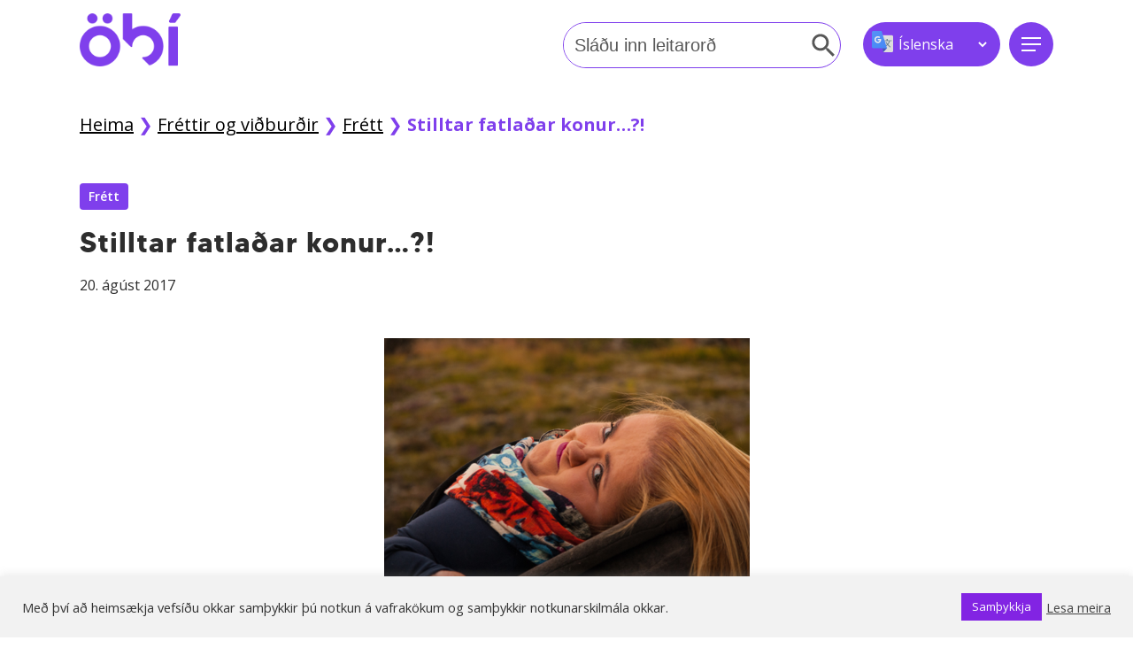

--- FILE ---
content_type: text/html; charset=UTF-8
request_url: https://www.obi.is/frettir-og-vidburdir/frett/stilltar-fatladar-konur/
body_size: 26575
content:
<!doctype html>
<html lang="is" class="no-js">
<head>
	<meta charset="UTF-8">
	<meta name="viewport" content="width=device-width, initial-scale=1, maximum-scale=1, user-scalable=0" /><meta name='robots' content='index, follow, max-image-preview:large, max-snippet:-1, max-video-preview:-1' />

	<!-- This site is optimized with the Yoast SEO Premium plugin v26.7 (Yoast SEO v26.7) - https://yoast.com/wordpress/plugins/seo/ -->
	<title>Stilltar fatlaðar konur...?! - ÖBI</title>
	<link rel="canonical" href="https://www.obi.is/frettir-og-vidburdir/frett/stilltar-fatladar-konur/" />
	<meta property="og:locale" content="is_IS" />
	<meta property="og:type" content="article" />
	<meta property="og:title" content="Stilltar fatlaðar konur...?!" />
	<meta property="og:description" content="HlustaMARK Miðstöð margbreytileika- og kynjarannsókna og Rannsóknarsetur í fötlunarfræðum kynna bjóða til fyrirlestrar þriðjudaginn 22. ágúst næstkomandi í Háskóla Íslands, nánar tiltekið í H-103 á Háskólatorgi, kl. 12. Þar mun Freyja Haraldsdóttir kynna niðurstöður meistararannsóknar sinnar í kynjafræði sem ber heitið „Stilltar fatlaðar konur…?! Fatlaðar konur og sálrænar afleiðingar af margþættri mismunun.“" />
	<meta property="og:url" content="https://www.obi.is/frettir-og-vidburdir/frett/stilltar-fatladar-konur/" />
	<meta property="og:site_name" content="ÖBI" />
	<meta property="article:published_time" content="2017-08-20T23:27:00+00:00" />
	<meta property="og:image" content="https://www.obi.is/wp-content/uploads/2017/08/freyja.png" />
	<meta property="og:image:width" content="413" />
	<meta property="og:image:height" content="276" />
	<meta property="og:image:type" content="image/png" />
	<meta name="author" content="ÖBÍ" />
	<meta name="twitter:card" content="summary_large_image" />
	<meta name="twitter:label1" content="Written by" />
	<meta name="twitter:data1" content="ÖBÍ" />
	<meta name="twitter:label2" content="Est. reading time" />
	<meta name="twitter:data2" content="2 minutes" />
	<script type="application/ld+json" class="yoast-schema-graph">{"@context":"https://schema.org","@graph":[{"@type":"Article","@id":"https://www.obi.is/frettir-og-vidburdir/frett/stilltar-fatladar-konur/#article","isPartOf":{"@id":"https://www.obi.is/frettir-og-vidburdir/frett/stilltar-fatladar-konur/"},"author":{"name":"ÖBÍ","@id":"https://www.obi.is/#/schema/person/69f165187d25e67de17bf85a3f6c2100"},"headline":"Stilltar fatlaðar konur&#8230;?!","datePublished":"2017-08-20T23:27:00+00:00","mainEntityOfPage":{"@id":"https://www.obi.is/frettir-og-vidburdir/frett/stilltar-fatladar-konur/"},"wordCount":497,"publisher":{"@id":"https://www.obi.is/#organization"},"image":{"@id":"https://www.obi.is/frettir-og-vidburdir/frett/stilltar-fatladar-konur/#primaryimage"},"thumbnailUrl":"https://www.obi.is/wp-content/uploads/2017/08/freyja.png","articleSection":["Frétt"],"inLanguage":"is"},{"@type":"WebPage","@id":"https://www.obi.is/frettir-og-vidburdir/frett/stilltar-fatladar-konur/","url":"https://www.obi.is/frettir-og-vidburdir/frett/stilltar-fatladar-konur/","name":"Stilltar fatlaðar konur...?! - ÖBI","isPartOf":{"@id":"https://www.obi.is/#website"},"primaryImageOfPage":{"@id":"https://www.obi.is/frettir-og-vidburdir/frett/stilltar-fatladar-konur/#primaryimage"},"image":{"@id":"https://www.obi.is/frettir-og-vidburdir/frett/stilltar-fatladar-konur/#primaryimage"},"thumbnailUrl":"https://www.obi.is/wp-content/uploads/2017/08/freyja.png","datePublished":"2017-08-20T23:27:00+00:00","breadcrumb":{"@id":"https://www.obi.is/frettir-og-vidburdir/frett/stilltar-fatladar-konur/#breadcrumb"},"inLanguage":"is","potentialAction":[{"@type":"ReadAction","target":["https://www.obi.is/frettir-og-vidburdir/frett/stilltar-fatladar-konur/"]}]},{"@type":"ImageObject","inLanguage":"is","@id":"https://www.obi.is/frettir-og-vidburdir/frett/stilltar-fatladar-konur/#primaryimage","url":"https://www.obi.is/wp-content/uploads/2017/08/freyja.png","contentUrl":"https://www.obi.is/wp-content/uploads/2017/08/freyja.png","width":413,"height":276},{"@type":"BreadcrumbList","@id":"https://www.obi.is/frettir-og-vidburdir/frett/stilltar-fatladar-konur/#breadcrumb","itemListElement":[{"@type":"ListItem","position":1,"name":"Heima","item":"https://www.obi.is/"},{"@type":"ListItem","position":2,"name":"Fréttir og viðburðir","item":"https://www.obi.is/efni/frettir-og-vidburdir/"},{"@type":"ListItem","position":3,"name":"Frétt","item":"https://www.obi.is/efni/frettir-og-vidburdir/frett/"},{"@type":"ListItem","position":4,"name":"Stilltar fatlaðar konur&#8230;?!"}]},{"@type":"WebSite","@id":"https://www.obi.is/#website","url":"https://www.obi.is/","name":"ÖBI","description":"ÖBÍ réttindasamtök","publisher":{"@id":"https://www.obi.is/#organization"},"potentialAction":[{"@type":"SearchAction","target":{"@type":"EntryPoint","urlTemplate":"https://www.obi.is/?s={search_term_string}"},"query-input":{"@type":"PropertyValueSpecification","valueRequired":true,"valueName":"search_term_string"}}],"inLanguage":"is"},{"@type":"Organization","@id":"https://www.obi.is/#organization","name":"ÖBI","url":"https://www.obi.is/","logo":{"@type":"ImageObject","inLanguage":"is","@id":"https://www.obi.is/#/schema/logo/image/","url":"https://www.obi.is/wp-content/uploads/2022/10/logo-obi-1.png","contentUrl":"https://www.obi.is/wp-content/uploads/2022/10/logo-obi-1.png","width":2497,"height":1313,"caption":"ÖBI"},"image":{"@id":"https://www.obi.is/#/schema/logo/image/"}},{"@type":"Person","@id":"https://www.obi.is/#/schema/person/69f165187d25e67de17bf85a3f6c2100","name":"ÖBÍ","url":"https://www.obi.is/author/obiadmin/"}]}</script>
	<!-- / Yoast SEO Premium plugin. -->


<link rel='dns-prefetch' href='//www.googletagmanager.com' />
<link rel='dns-prefetch' href='//fonts.googleapis.com' />
<link rel="alternate" type="application/rss+xml" title="ÖBI &raquo; Straumur" href="https://www.obi.is/feed/" />
<link rel="alternate" type="application/rss+xml" title="ÖBI &raquo; Straumur athugasemda" href="https://www.obi.is/comments/feed/" />
<link rel="alternate" type="text/calendar" title="ÖBI &raquo; iCal Feed" href="https://www.obi.is/vidburdir/?ical=1" />
<link rel="alternate" title="oEmbed (JSON)" type="application/json+oembed" href="https://www.obi.is/wp-json/oembed/1.0/embed?url=https%3A%2F%2Fwww.obi.is%2Ffrettir-og-vidburdir%2Ffrett%2Fstilltar-fatladar-konur%2F" />
<link rel="alternate" title="oEmbed (XML)" type="text/xml+oembed" href="https://www.obi.is/wp-json/oembed/1.0/embed?url=https%3A%2F%2Fwww.obi.is%2Ffrettir-og-vidburdir%2Ffrett%2Fstilltar-fatladar-konur%2F&#038;format=xml" />
<style id='wp-img-auto-sizes-contain-inline-css' type='text/css'>
img:is([sizes=auto i],[sizes^="auto," i]){contain-intrinsic-size:3000px 1500px}
/*# sourceURL=wp-img-auto-sizes-contain-inline-css */
</style>

<link rel='stylesheet' id='formidable-css' href='https://www.obi.is/wp-content/plugins/formidable/css/formidableforms.css?ver=11191330' type='text/css' media='all' />
<link rel='stylesheet' id='tribe-events-pro-mini-calendar-block-styles-css' href='https://www.obi.is/wp-content/plugins/events-calendar-pro/build/css/tribe-events-pro-mini-calendar-block.css?ver=7.7.9' type='text/css' media='all' />
<style id='wp-emoji-styles-inline-css' type='text/css'>

	img.wp-smiley, img.emoji {
		display: inline !important;
		border: none !important;
		box-shadow: none !important;
		height: 1em !important;
		width: 1em !important;
		margin: 0 0.07em !important;
		vertical-align: -0.1em !important;
		background: none !important;
		padding: 0 !important;
	}
/*# sourceURL=wp-emoji-styles-inline-css */
</style>
<link rel='stylesheet' id='wp-block-library-css' href='https://www.obi.is/wp-includes/css/dist/block-library/style.min.css?ver=6.9' type='text/css' media='all' />
<style id='global-styles-inline-css' type='text/css'>
:root{--wp--preset--aspect-ratio--square: 1;--wp--preset--aspect-ratio--4-3: 4/3;--wp--preset--aspect-ratio--3-4: 3/4;--wp--preset--aspect-ratio--3-2: 3/2;--wp--preset--aspect-ratio--2-3: 2/3;--wp--preset--aspect-ratio--16-9: 16/9;--wp--preset--aspect-ratio--9-16: 9/16;--wp--preset--color--black: #000000;--wp--preset--color--cyan-bluish-gray: #abb8c3;--wp--preset--color--white: #ffffff;--wp--preset--color--pale-pink: #f78da7;--wp--preset--color--vivid-red: #cf2e2e;--wp--preset--color--luminous-vivid-orange: #ff6900;--wp--preset--color--luminous-vivid-amber: #fcb900;--wp--preset--color--light-green-cyan: #7bdcb5;--wp--preset--color--vivid-green-cyan: #00d084;--wp--preset--color--pale-cyan-blue: #8ed1fc;--wp--preset--color--vivid-cyan-blue: #0693e3;--wp--preset--color--vivid-purple: #9b51e0;--wp--preset--gradient--vivid-cyan-blue-to-vivid-purple: linear-gradient(135deg,rgb(6,147,227) 0%,rgb(155,81,224) 100%);--wp--preset--gradient--light-green-cyan-to-vivid-green-cyan: linear-gradient(135deg,rgb(122,220,180) 0%,rgb(0,208,130) 100%);--wp--preset--gradient--luminous-vivid-amber-to-luminous-vivid-orange: linear-gradient(135deg,rgb(252,185,0) 0%,rgb(255,105,0) 100%);--wp--preset--gradient--luminous-vivid-orange-to-vivid-red: linear-gradient(135deg,rgb(255,105,0) 0%,rgb(207,46,46) 100%);--wp--preset--gradient--very-light-gray-to-cyan-bluish-gray: linear-gradient(135deg,rgb(238,238,238) 0%,rgb(169,184,195) 100%);--wp--preset--gradient--cool-to-warm-spectrum: linear-gradient(135deg,rgb(74,234,220) 0%,rgb(151,120,209) 20%,rgb(207,42,186) 40%,rgb(238,44,130) 60%,rgb(251,105,98) 80%,rgb(254,248,76) 100%);--wp--preset--gradient--blush-light-purple: linear-gradient(135deg,rgb(255,206,236) 0%,rgb(152,150,240) 100%);--wp--preset--gradient--blush-bordeaux: linear-gradient(135deg,rgb(254,205,165) 0%,rgb(254,45,45) 50%,rgb(107,0,62) 100%);--wp--preset--gradient--luminous-dusk: linear-gradient(135deg,rgb(255,203,112) 0%,rgb(199,81,192) 50%,rgb(65,88,208) 100%);--wp--preset--gradient--pale-ocean: linear-gradient(135deg,rgb(255,245,203) 0%,rgb(182,227,212) 50%,rgb(51,167,181) 100%);--wp--preset--gradient--electric-grass: linear-gradient(135deg,rgb(202,248,128) 0%,rgb(113,206,126) 100%);--wp--preset--gradient--midnight: linear-gradient(135deg,rgb(2,3,129) 0%,rgb(40,116,252) 100%);--wp--preset--font-size--small: 13px;--wp--preset--font-size--medium: 20px;--wp--preset--font-size--large: 36px;--wp--preset--font-size--x-large: 42px;--wp--preset--spacing--20: 0.44rem;--wp--preset--spacing--30: 0.67rem;--wp--preset--spacing--40: 1rem;--wp--preset--spacing--50: 1.5rem;--wp--preset--spacing--60: 2.25rem;--wp--preset--spacing--70: 3.38rem;--wp--preset--spacing--80: 5.06rem;--wp--preset--shadow--natural: 6px 6px 9px rgba(0, 0, 0, 0.2);--wp--preset--shadow--deep: 12px 12px 50px rgba(0, 0, 0, 0.4);--wp--preset--shadow--sharp: 6px 6px 0px rgba(0, 0, 0, 0.2);--wp--preset--shadow--outlined: 6px 6px 0px -3px rgb(255, 255, 255), 6px 6px rgb(0, 0, 0);--wp--preset--shadow--crisp: 6px 6px 0px rgb(0, 0, 0);}:root { --wp--style--global--content-size: 1300px;--wp--style--global--wide-size: 1300px; }:where(body) { margin: 0; }.wp-site-blocks > .alignleft { float: left; margin-right: 2em; }.wp-site-blocks > .alignright { float: right; margin-left: 2em; }.wp-site-blocks > .aligncenter { justify-content: center; margin-left: auto; margin-right: auto; }:where(.is-layout-flex){gap: 0.5em;}:where(.is-layout-grid){gap: 0.5em;}.is-layout-flow > .alignleft{float: left;margin-inline-start: 0;margin-inline-end: 2em;}.is-layout-flow > .alignright{float: right;margin-inline-start: 2em;margin-inline-end: 0;}.is-layout-flow > .aligncenter{margin-left: auto !important;margin-right: auto !important;}.is-layout-constrained > .alignleft{float: left;margin-inline-start: 0;margin-inline-end: 2em;}.is-layout-constrained > .alignright{float: right;margin-inline-start: 2em;margin-inline-end: 0;}.is-layout-constrained > .aligncenter{margin-left: auto !important;margin-right: auto !important;}.is-layout-constrained > :where(:not(.alignleft):not(.alignright):not(.alignfull)){max-width: var(--wp--style--global--content-size);margin-left: auto !important;margin-right: auto !important;}.is-layout-constrained > .alignwide{max-width: var(--wp--style--global--wide-size);}body .is-layout-flex{display: flex;}.is-layout-flex{flex-wrap: wrap;align-items: center;}.is-layout-flex > :is(*, div){margin: 0;}body .is-layout-grid{display: grid;}.is-layout-grid > :is(*, div){margin: 0;}body{padding-top: 0px;padding-right: 0px;padding-bottom: 0px;padding-left: 0px;}:root :where(.wp-element-button, .wp-block-button__link){background-color: #32373c;border-width: 0;color: #fff;font-family: inherit;font-size: inherit;font-style: inherit;font-weight: inherit;letter-spacing: inherit;line-height: inherit;padding-top: calc(0.667em + 2px);padding-right: calc(1.333em + 2px);padding-bottom: calc(0.667em + 2px);padding-left: calc(1.333em + 2px);text-decoration: none;text-transform: inherit;}.has-black-color{color: var(--wp--preset--color--black) !important;}.has-cyan-bluish-gray-color{color: var(--wp--preset--color--cyan-bluish-gray) !important;}.has-white-color{color: var(--wp--preset--color--white) !important;}.has-pale-pink-color{color: var(--wp--preset--color--pale-pink) !important;}.has-vivid-red-color{color: var(--wp--preset--color--vivid-red) !important;}.has-luminous-vivid-orange-color{color: var(--wp--preset--color--luminous-vivid-orange) !important;}.has-luminous-vivid-amber-color{color: var(--wp--preset--color--luminous-vivid-amber) !important;}.has-light-green-cyan-color{color: var(--wp--preset--color--light-green-cyan) !important;}.has-vivid-green-cyan-color{color: var(--wp--preset--color--vivid-green-cyan) !important;}.has-pale-cyan-blue-color{color: var(--wp--preset--color--pale-cyan-blue) !important;}.has-vivid-cyan-blue-color{color: var(--wp--preset--color--vivid-cyan-blue) !important;}.has-vivid-purple-color{color: var(--wp--preset--color--vivid-purple) !important;}.has-black-background-color{background-color: var(--wp--preset--color--black) !important;}.has-cyan-bluish-gray-background-color{background-color: var(--wp--preset--color--cyan-bluish-gray) !important;}.has-white-background-color{background-color: var(--wp--preset--color--white) !important;}.has-pale-pink-background-color{background-color: var(--wp--preset--color--pale-pink) !important;}.has-vivid-red-background-color{background-color: var(--wp--preset--color--vivid-red) !important;}.has-luminous-vivid-orange-background-color{background-color: var(--wp--preset--color--luminous-vivid-orange) !important;}.has-luminous-vivid-amber-background-color{background-color: var(--wp--preset--color--luminous-vivid-amber) !important;}.has-light-green-cyan-background-color{background-color: var(--wp--preset--color--light-green-cyan) !important;}.has-vivid-green-cyan-background-color{background-color: var(--wp--preset--color--vivid-green-cyan) !important;}.has-pale-cyan-blue-background-color{background-color: var(--wp--preset--color--pale-cyan-blue) !important;}.has-vivid-cyan-blue-background-color{background-color: var(--wp--preset--color--vivid-cyan-blue) !important;}.has-vivid-purple-background-color{background-color: var(--wp--preset--color--vivid-purple) !important;}.has-black-border-color{border-color: var(--wp--preset--color--black) !important;}.has-cyan-bluish-gray-border-color{border-color: var(--wp--preset--color--cyan-bluish-gray) !important;}.has-white-border-color{border-color: var(--wp--preset--color--white) !important;}.has-pale-pink-border-color{border-color: var(--wp--preset--color--pale-pink) !important;}.has-vivid-red-border-color{border-color: var(--wp--preset--color--vivid-red) !important;}.has-luminous-vivid-orange-border-color{border-color: var(--wp--preset--color--luminous-vivid-orange) !important;}.has-luminous-vivid-amber-border-color{border-color: var(--wp--preset--color--luminous-vivid-amber) !important;}.has-light-green-cyan-border-color{border-color: var(--wp--preset--color--light-green-cyan) !important;}.has-vivid-green-cyan-border-color{border-color: var(--wp--preset--color--vivid-green-cyan) !important;}.has-pale-cyan-blue-border-color{border-color: var(--wp--preset--color--pale-cyan-blue) !important;}.has-vivid-cyan-blue-border-color{border-color: var(--wp--preset--color--vivid-cyan-blue) !important;}.has-vivid-purple-border-color{border-color: var(--wp--preset--color--vivid-purple) !important;}.has-vivid-cyan-blue-to-vivid-purple-gradient-background{background: var(--wp--preset--gradient--vivid-cyan-blue-to-vivid-purple) !important;}.has-light-green-cyan-to-vivid-green-cyan-gradient-background{background: var(--wp--preset--gradient--light-green-cyan-to-vivid-green-cyan) !important;}.has-luminous-vivid-amber-to-luminous-vivid-orange-gradient-background{background: var(--wp--preset--gradient--luminous-vivid-amber-to-luminous-vivid-orange) !important;}.has-luminous-vivid-orange-to-vivid-red-gradient-background{background: var(--wp--preset--gradient--luminous-vivid-orange-to-vivid-red) !important;}.has-very-light-gray-to-cyan-bluish-gray-gradient-background{background: var(--wp--preset--gradient--very-light-gray-to-cyan-bluish-gray) !important;}.has-cool-to-warm-spectrum-gradient-background{background: var(--wp--preset--gradient--cool-to-warm-spectrum) !important;}.has-blush-light-purple-gradient-background{background: var(--wp--preset--gradient--blush-light-purple) !important;}.has-blush-bordeaux-gradient-background{background: var(--wp--preset--gradient--blush-bordeaux) !important;}.has-luminous-dusk-gradient-background{background: var(--wp--preset--gradient--luminous-dusk) !important;}.has-pale-ocean-gradient-background{background: var(--wp--preset--gradient--pale-ocean) !important;}.has-electric-grass-gradient-background{background: var(--wp--preset--gradient--electric-grass) !important;}.has-midnight-gradient-background{background: var(--wp--preset--gradient--midnight) !important;}.has-small-font-size{font-size: var(--wp--preset--font-size--small) !important;}.has-medium-font-size{font-size: var(--wp--preset--font-size--medium) !important;}.has-large-font-size{font-size: var(--wp--preset--font-size--large) !important;}.has-x-large-font-size{font-size: var(--wp--preset--font-size--x-large) !important;}
/*# sourceURL=global-styles-inline-css */
</style>

<link rel='stylesheet' id='cookie-law-info-css' href='https://www.obi.is/wp-content/plugins/cookie-law-info/legacy/public/css/cookie-law-info-public.css?ver=3.3.5' type='text/css' media='all' />
<link rel='stylesheet' id='cookie-law-info-gdpr-css' href='https://www.obi.is/wp-content/plugins/cookie-law-info/legacy/public/css/cookie-law-info-gdpr.css?ver=3.3.5' type='text/css' media='all' />
<link rel='stylesheet' id='salient-social-css' href='https://www.obi.is/wp-content/plugins/salient-social/css/style.css?ver=1.2.6' type='text/css' media='all' />
<style id='salient-social-inline-css' type='text/css'>

  .sharing-default-minimal .nectar-love.loved,
  body .nectar-social[data-color-override="override"].fixed > a:before, 
  body .nectar-social[data-color-override="override"].fixed .nectar-social-inner a,
  .sharing-default-minimal .nectar-social[data-color-override="override"] .nectar-social-inner a:hover,
  .nectar-social.vertical[data-color-override="override"] .nectar-social-inner a:hover {
    background-color: #7742e3;
  }
  .nectar-social.hover .nectar-love.loved,
  .nectar-social.hover > .nectar-love-button a:hover,
  .nectar-social[data-color-override="override"].hover > div a:hover,
  #single-below-header .nectar-social[data-color-override="override"].hover > div a:hover,
  .nectar-social[data-color-override="override"].hover .share-btn:hover,
  .sharing-default-minimal .nectar-social[data-color-override="override"] .nectar-social-inner a {
    border-color: #7742e3;
  }
  #single-below-header .nectar-social.hover .nectar-love.loved i,
  #single-below-header .nectar-social.hover[data-color-override="override"] a:hover,
  #single-below-header .nectar-social.hover[data-color-override="override"] a:hover i,
  #single-below-header .nectar-social.hover .nectar-love-button a:hover i,
  .nectar-love:hover i,
  .hover .nectar-love:hover .total_loves,
  .nectar-love.loved i,
  .nectar-social.hover .nectar-love.loved .total_loves,
  .nectar-social.hover .share-btn:hover, 
  .nectar-social[data-color-override="override"].hover .nectar-social-inner a:hover,
  .nectar-social[data-color-override="override"].hover > div:hover span,
  .sharing-default-minimal .nectar-social[data-color-override="override"] .nectar-social-inner a:not(:hover) i,
  .sharing-default-minimal .nectar-social[data-color-override="override"] .nectar-social-inner a:not(:hover) {
    color: #7742e3;
  }
/*# sourceURL=salient-social-inline-css */
</style>
<link rel='stylesheet' id='toc-screen-css' href='https://www.obi.is/wp-content/plugins/table-of-contents-plus/screen.min.css?ver=2411.1' type='text/css' media='all' />
<style id='toc-screen-inline-css' type='text/css'>
div#toc_container {background: #ffffff;border: 1px solid #f4089d;}div#toc_container p.toc_title a,div#toc_container ul.toc_list a {color: #000103;}div#toc_container p.toc_title a:hover,div#toc_container ul.toc_list a:hover {color: #2a2435;}div#toc_container p.toc_title a:hover,div#toc_container ul.toc_list a:hover {color: #2a2435;}div#toc_container p.toc_title a:visited,div#toc_container ul.toc_list a:visited {color: #2a2a2a;}
/*# sourceURL=toc-screen-inline-css */
</style>
<link rel='stylesheet' id='wpa-style-css' href='https://www.obi.is/wp-content/plugins/wp-accessibility/css/wpa-style.css?ver=2.2.6' type='text/css' media='all' />
<style id='wpa-style-inline-css' type='text/css'>
.wpa-hide-ltr#skiplinks a, .wpa-hide-ltr#skiplinks a:hover, .wpa-hide-ltr#skiplinks a:visited {
	
}
.wpa-hide-ltr#skiplinks a:active,  .wpa-hide-ltr#skiplinks a:focus {
	
}
	:root { --admin-bar-top : 7px; }
/*# sourceURL=wpa-style-inline-css */
</style>
<link rel='stylesheet' id='wpos-slick-style-css' href='https://www.obi.is/wp-content/plugins/wp-responsive-recent-post-slider/assets/css/slick.css?ver=3.6.5' type='text/css' media='all' />
<link rel='stylesheet' id='wppsac-public-style-css' href='https://www.obi.is/wp-content/plugins/wp-responsive-recent-post-slider/assets/css/recent-post-style.css?ver=3.6.5' type='text/css' media='all' />
<link rel='stylesheet' id='ivory-search-styles-css' href='https://www.obi.is/wp-content/plugins/add-search-to-menu/public/css/ivory-search.min.css?ver=5.5.12' type='text/css' media='all' />
<link rel='stylesheet' id='font-awesome-css' href='https://www.obi.is/wp-content/themes/salient/css/font-awesome-legacy.min.css?ver=4.7.1' type='text/css' media='all' />
<link rel='stylesheet' id='salient-grid-system-css' href='https://www.obi.is/wp-content/themes/salient/css/build/grid-system.css?ver=17.4.1' type='text/css' media='all' />
<link rel='stylesheet' id='main-styles-css' href='https://www.obi.is/wp-content/themes/salient/css/build/style.css?ver=17.4.1' type='text/css' media='all' />
<link rel='stylesheet' id='nectar-single-styles-css' href='https://www.obi.is/wp-content/themes/salient/css/build/single.css?ver=17.4.1' type='text/css' media='all' />
<link rel='stylesheet' id='nectar-basic-events-calendar-css' href='https://www.obi.is/wp-content/themes/salient/css/build/third-party/events-calendar.css?ver=17.4.1' type='text/css' media='all' />
<link rel='stylesheet' id='nectar_default_font_open_sans-css' href='https://fonts.googleapis.com/css?family=Open+Sans%3A300%2C400%2C600%2C700&#038;subset=latin%2Clatin-ext' type='text/css' media='all' />
<link rel='stylesheet' id='responsive-css' href='https://www.obi.is/wp-content/themes/salient/css/build/responsive.css?ver=17.4.1' type='text/css' media='all' />
<link rel='stylesheet' id='skin-material-css' href='https://www.obi.is/wp-content/themes/salient/css/build/skin-material.css?ver=17.4.1' type='text/css' media='all' />
<link rel='stylesheet' id='salient-wp-menu-dynamic-css' href='https://www.obi.is/wp-content/uploads/salient/menu-dynamic.css?ver=96485' type='text/css' media='all' />
<link rel='stylesheet' id='taxopress-frontend-css-css' href='https://www.obi.is/wp-content/plugins/simple-tags/assets/frontend/css/frontend.css?ver=3.40.0' type='text/css' media='all' />
<link rel='stylesheet' id='heateor_sss_frontend_css-css' href='https://www.obi.is/wp-content/plugins/sassy-social-share/public/css/sassy-social-share-public.css?ver=3.3.79' type='text/css' media='all' />
<style id='heateor_sss_frontend_css-inline-css' type='text/css'>
.heateor_sss_button_instagram span.heateor_sss_svg,a.heateor_sss_instagram span.heateor_sss_svg{background:radial-gradient(circle at 30% 107%,#fdf497 0,#fdf497 5%,#fd5949 45%,#d6249f 60%,#285aeb 90%)}.heateor_sss_horizontal_sharing .heateor_sss_svg,.heateor_sss_standard_follow_icons_container .heateor_sss_svg{color:#fff;border-width:0px;border-style:solid;border-color:transparent}.heateor_sss_horizontal_sharing .heateorSssTCBackground{color:#666}.heateor_sss_horizontal_sharing span.heateor_sss_svg:hover,.heateor_sss_standard_follow_icons_container span.heateor_sss_svg:hover{border-color:transparent;}.heateor_sss_vertical_sharing span.heateor_sss_svg,.heateor_sss_floating_follow_icons_container span.heateor_sss_svg{color:#fff;border-width:0px;border-style:solid;border-color:transparent;}.heateor_sss_vertical_sharing .heateorSssTCBackground{color:#666;}.heateor_sss_vertical_sharing span.heateor_sss_svg:hover,.heateor_sss_floating_follow_icons_container span.heateor_sss_svg:hover{border-color:transparent;}@media screen and (max-width:783px) {.heateor_sss_vertical_sharing{display:none!important}}
/*# sourceURL=heateor_sss_frontend_css-inline-css */
</style>
<link rel='stylesheet' id='dynamic-css-css' href='https://www.obi.is/wp-content/themes/salient/css/salient-dynamic-styles.css?ver=32414' type='text/css' media='all' />
<style id='dynamic-css-inline-css' type='text/css'>
#page-header-bg[data-post-hs="default_minimal"] .inner-wrap{text-align:center}#page-header-bg[data-post-hs="default_minimal"] .inner-wrap >a,.material #page-header-bg.fullscreen-header .inner-wrap >a{color:#fff;font-weight:600;border:var(--nectar-border-thickness) solid rgba(255,255,255,0.4);padding:4px 10px;margin:5px 6px 0 5px;display:inline-block;transition:all 0.2s ease;-webkit-transition:all 0.2s ease;font-size:14px;line-height:18px}body.material #page-header-bg.fullscreen-header .inner-wrap >a{margin-bottom:15px;}body.material #page-header-bg.fullscreen-header .inner-wrap >a{border:none;padding:6px 10px}body[data-button-style^="rounded"] #page-header-bg[data-post-hs="default_minimal"] .inner-wrap >a,body[data-button-style^="rounded"].material #page-header-bg.fullscreen-header .inner-wrap >a{border-radius:100px}body.single [data-post-hs="default_minimal"] #single-below-header span,body.single .heading-title[data-header-style="default_minimal"] #single-below-header span{line-height:14px;}#page-header-bg[data-post-hs="default_minimal"] #single-below-header{text-align:center;position:relative;z-index:100}#page-header-bg[data-post-hs="default_minimal"] #single-below-header span{float:none;display:inline-block}#page-header-bg[data-post-hs="default_minimal"] .inner-wrap >a:hover,#page-header-bg[data-post-hs="default_minimal"] .inner-wrap >a:focus{border-color:transparent}#page-header-bg.fullscreen-header .avatar,#page-header-bg[data-post-hs="default_minimal"] .avatar{border-radius:100%}#page-header-bg.fullscreen-header .meta-author span,#page-header-bg[data-post-hs="default_minimal"] .meta-author span{display:block}#page-header-bg.fullscreen-header .meta-author img{margin-bottom:0;height:50px;width:auto}#page-header-bg[data-post-hs="default_minimal"] .meta-author img{margin-bottom:0;height:40px;width:auto}#page-header-bg[data-post-hs="default_minimal"] .author-section{position:absolute;bottom:30px}#page-header-bg.fullscreen-header .meta-author,#page-header-bg[data-post-hs="default_minimal"] .meta-author{font-size:18px}#page-header-bg.fullscreen-header .author-section .meta-date,#page-header-bg[data-post-hs="default_minimal"] .author-section .meta-date{font-size:12px;color:rgba(255,255,255,0.8)}#page-header-bg.fullscreen-header .author-section .meta-date i{font-size:12px}#page-header-bg[data-post-hs="default_minimal"] .author-section .meta-date i{font-size:11px;line-height:14px}#page-header-bg[data-post-hs="default_minimal"] .author-section .avatar-post-info{position:relative;top:-5px}#page-header-bg.fullscreen-header .author-section a,#page-header-bg[data-post-hs="default_minimal"] .author-section a{display:block;margin-bottom:-2px}#page-header-bg[data-post-hs="default_minimal"] .author-section a{font-size:14px;line-height:14px}#page-header-bg.fullscreen-header .author-section a:hover,#page-header-bg[data-post-hs="default_minimal"] .author-section a:hover{color:rgba(255,255,255,0.85)!important}#page-header-bg.fullscreen-header .author-section,#page-header-bg[data-post-hs="default_minimal"] .author-section{width:100%;z-index:10;text-align:center}#page-header-bg.fullscreen-header .author-section{margin-top:25px;}#page-header-bg.fullscreen-header .author-section span,#page-header-bg[data-post-hs="default_minimal"] .author-section span{padding-left:0;line-height:20px;font-size:20px}#page-header-bg.fullscreen-header .author-section .avatar-post-info,#page-header-bg[data-post-hs="default_minimal"] .author-section .avatar-post-info{margin-left:10px}#page-header-bg.fullscreen-header .author-section .avatar-post-info,#page-header-bg.fullscreen-header .author-section .meta-author,#page-header-bg[data-post-hs="default_minimal"] .author-section .avatar-post-info,#page-header-bg[data-post-hs="default_minimal"] .author-section .meta-author{text-align:left;display:inline-block;top:9px}@media only screen and (min-width :690px) and (max-width :999px){body.single-post #page-header-bg[data-post-hs="default_minimal"]{padding-top:10%;padding-bottom:10%;}}@media only screen and (max-width :690px){#ajax-content-wrap #page-header-bg[data-post-hs="default_minimal"] #single-below-header span:not(.rich-snippet-hidden),#ajax-content-wrap .row.heading-title[data-header-style="default_minimal"] .col.section-title span.meta-category{display:inline-block;}.container-wrap[data-remove-post-comment-number="0"][data-remove-post-author="0"][data-remove-post-date="0"] .heading-title[data-header-style="default_minimal"] #single-below-header > span,#page-header-bg[data-post-hs="default_minimal"] .span_6[data-remove-post-comment-number="0"][data-remove-post-author="0"][data-remove-post-date="0"] #single-below-header > span{padding:0 8px;}.container-wrap[data-remove-post-comment-number="0"][data-remove-post-author="0"][data-remove-post-date="0"] .heading-title[data-header-style="default_minimal"] #single-below-header span,#page-header-bg[data-post-hs="default_minimal"] .span_6[data-remove-post-comment-number="0"][data-remove-post-author="0"][data-remove-post-date="0"] #single-below-header span{font-size:13px;line-height:10px;}.material #page-header-bg.fullscreen-header .author-section{margin-top:5px;}#page-header-bg.fullscreen-header .author-section{bottom:20px;}#page-header-bg.fullscreen-header .author-section .meta-date:not(.updated){margin-top:-4px;display:block;}#page-header-bg.fullscreen-header .author-section .avatar-post-info{margin:10px 0 0 0;}}#page-header-bg h1,#page-header-bg .subheader,.nectar-box-roll .overlaid-content h1,.nectar-box-roll .overlaid-content .subheader,#page-header-bg #portfolio-nav a i,body .section-title #portfolio-nav a:hover i,.page-header-no-bg h1,.page-header-no-bg span,#page-header-bg #portfolio-nav a i,#page-header-bg span,#page-header-bg #single-below-header a:hover,#page-header-bg #single-below-header a:focus,#page-header-bg.fullscreen-header .author-section a{color:#ffffff!important;}body #page-header-bg .pinterest-share i,body #page-header-bg .facebook-share i,body #page-header-bg .linkedin-share i,body #page-header-bg .twitter-share i,body #page-header-bg .google-plus-share i,body #page-header-bg .icon-salient-heart,body #page-header-bg .icon-salient-heart-2{color:#ffffff;}#page-header-bg[data-post-hs="default_minimal"] .inner-wrap > a:not(:hover){color:#ffffff;border-color:rgba(255,255,255,0.4);}.single #page-header-bg #single-below-header > span{border-color:rgba(255,255,255,0.4);}body .section-title #portfolio-nav a:hover i{opacity:0.75;}.single #page-header-bg .blog-title #single-meta .nectar-social.hover > div a,.single #page-header-bg .blog-title #single-meta > div a,.single #page-header-bg .blog-title #single-meta ul .n-shortcode a,#page-header-bg .blog-title #single-meta .nectar-social.hover .share-btn{border-color:rgba(255,255,255,0.4);}.single #page-header-bg .blog-title #single-meta .nectar-social.hover > div a:hover,#page-header-bg .blog-title #single-meta .nectar-social.hover .share-btn:hover,.single #page-header-bg .blog-title #single-meta div > a:hover,.single #page-header-bg .blog-title #single-meta ul .n-shortcode a:hover,.single #page-header-bg .blog-title #single-meta ul li:not(.meta-share-count):hover > a{border-color:rgba(255,255,255,1);}.single #page-header-bg #single-meta div span,.single #page-header-bg #single-meta > div a,.single #page-header-bg #single-meta > div i{color:#ffffff!important;}.single #page-header-bg #single-meta ul .meta-share-count .nectar-social a i{color:rgba(255,255,255,0.7)!important;}.single #page-header-bg #single-meta ul .meta-share-count .nectar-social a:hover i{color:rgba(255,255,255,1)!important;}#header-space{background-color:#ffffff}@media only screen and (min-width:1000px){body #ajax-content-wrap.no-scroll{min-height:calc(100vh - 195px);height:calc(100vh - 195px)!important;}}@media only screen and (min-width:1000px){#page-header-wrap.fullscreen-header,#page-header-wrap.fullscreen-header #page-header-bg,html:not(.nectar-box-roll-loaded) .nectar-box-roll > #page-header-bg.fullscreen-header,.nectar_fullscreen_zoom_recent_projects,#nectar_fullscreen_rows:not(.afterLoaded) > div{height:calc(100vh - 194px);}.wpb_row.vc_row-o-full-height.top-level,.wpb_row.vc_row-o-full-height.top-level > .col.span_12{min-height:calc(100vh - 194px);}html:not(.nectar-box-roll-loaded) .nectar-box-roll > #page-header-bg.fullscreen-header{top:195px;}.nectar-slider-wrap[data-fullscreen="true"]:not(.loaded),.nectar-slider-wrap[data-fullscreen="true"]:not(.loaded) .swiper-container{height:calc(100vh - 193px)!important;}.admin-bar .nectar-slider-wrap[data-fullscreen="true"]:not(.loaded),.admin-bar .nectar-slider-wrap[data-fullscreen="true"]:not(.loaded) .swiper-container{height:calc(100vh - 193px - 32px)!important;}}.admin-bar[class*="page-template-template-no-header"] .wpb_row.vc_row-o-full-height.top-level,.admin-bar[class*="page-template-template-no-header"] .wpb_row.vc_row-o-full-height.top-level > .col.span_12{min-height:calc(100vh - 32px);}body[class*="page-template-template-no-header"] .wpb_row.vc_row-o-full-height.top-level,body[class*="page-template-template-no-header"] .wpb_row.vc_row-o-full-height.top-level > .col.span_12{min-height:100vh;}@media only screen and (max-width:999px){.using-mobile-browser #nectar_fullscreen_rows:not(.afterLoaded):not([data-mobile-disable="on"]) > div{height:calc(100vh - 126px);}.using-mobile-browser .wpb_row.vc_row-o-full-height.top-level,.using-mobile-browser .wpb_row.vc_row-o-full-height.top-level > .col.span_12,[data-permanent-transparent="1"].using-mobile-browser .wpb_row.vc_row-o-full-height.top-level,[data-permanent-transparent="1"].using-mobile-browser .wpb_row.vc_row-o-full-height.top-level > .col.span_12{min-height:calc(100vh - 126px);}html:not(.nectar-box-roll-loaded) .nectar-box-roll > #page-header-bg.fullscreen-header,.nectar_fullscreen_zoom_recent_projects,.nectar-slider-wrap[data-fullscreen="true"]:not(.loaded),.nectar-slider-wrap[data-fullscreen="true"]:not(.loaded) .swiper-container,#nectar_fullscreen_rows:not(.afterLoaded):not([data-mobile-disable="on"]) > div{height:calc(100vh - 73px);}.wpb_row.vc_row-o-full-height.top-level,.wpb_row.vc_row-o-full-height.top-level > .col.span_12{min-height:calc(100vh - 73px);}body[data-transparent-header="false"] #ajax-content-wrap.no-scroll{min-height:calc(100vh - 73px);height:calc(100vh - 73px);}}.screen-reader-text,.nectar-skip-to-content:not(:focus){border:0;clip:rect(1px,1px,1px,1px);clip-path:inset(50%);height:1px;margin:-1px;overflow:hidden;padding:0;position:absolute!important;width:1px;word-wrap:normal!important;}.row .col img:not([srcset]){width:auto;}.row .col img.img-with-animation.nectar-lazy:not([srcset]){width:100%;}
.st-post-tags {
  margin-top: 70px;
}

.st-post-tags a {
  background-color: rgb(119, 66, 227);
  padding: 10px;
  color: white;
  border-radius: 10px;
}

.heateor_sss_sharing_container.heateor_sss_horizontal_sharing {
  margin-top: 70px;
}
/*# sourceURL=dynamic-css-inline-css */
</style>
<link rel='stylesheet' id='salient-child-style-premis-css' href='https://www.obi.is/wp-content/themes/salient-child/style.css?ver=1768582695' type='text/css' media='all' />
<link rel='stylesheet' id='style-tansu-css' href='https://www.obi.is/wp-content/themes/salient-child/style-tansu.css?ver=1669292975' type='text/css' media='all' />
<link rel='stylesheet' id='redux-google-fonts-salient_redux-css' href='https://fonts.googleapis.com/css?family=Open+Sans%3A400%2C700%7Cmade_tommybold%3A700%2C600%7Cmade_tommymedium%3A700%2C400&#038;ver=6.9' type='text/css' media='all' />
<script type="text/javascript" src="https://www.obi.is/wp-includes/js/jquery/jquery.min.js?ver=3.7.1" id="jquery-core-js"></script>
<script type="text/javascript" src="https://www.obi.is/wp-includes/js/jquery/jquery-migrate.min.js?ver=3.4.1" id="jquery-migrate-js"></script>
<script type="text/javascript" id="cookie-law-info-js-extra">
/* <![CDATA[ */
var Cli_Data = {"nn_cookie_ids":[],"cookielist":[],"non_necessary_cookies":[],"ccpaEnabled":"","ccpaRegionBased":"","ccpaBarEnabled":"","strictlyEnabled":["necessary","obligatoire"],"ccpaType":"gdpr","js_blocking":"1","custom_integration":"","triggerDomRefresh":"","secure_cookies":""};
var cli_cookiebar_settings = {"animate_speed_hide":"500","animate_speed_show":"500","background":"#f2f2f2","border":"#b1a6a6c2","border_on":"","button_1_button_colour":"#8224e3","button_1_button_hover":"#681db6","button_1_link_colour":"#fff","button_1_as_button":"1","button_1_new_win":"","button_2_button_colour":"#333","button_2_button_hover":"#292929","button_2_link_colour":"#444","button_2_as_button":"","button_2_hidebar":"","button_3_button_colour":"#dedfe0","button_3_button_hover":"#b2b2b3","button_3_link_colour":"#333333","button_3_as_button":"1","button_3_new_win":"","button_4_button_colour":"#dedfe0","button_4_button_hover":"#b2b2b3","button_4_link_colour":"#333333","button_4_as_button":"1","button_7_button_colour":"#61a229","button_7_button_hover":"#4e8221","button_7_link_colour":"#fff","button_7_as_button":"1","button_7_new_win":"","font_family":"inherit","header_fix":"","notify_animate_hide":"1","notify_animate_show":"","notify_div_id":"#cookie-law-info-bar","notify_position_horizontal":"right","notify_position_vertical":"bottom","scroll_close":"","scroll_close_reload":"","accept_close_reload":"","reject_close_reload":"","showagain_tab":"","showagain_background":"#fff","showagain_border":"#000","showagain_div_id":"#cookie-law-info-again","showagain_x_position":"100px","text":"#333333","show_once_yn":"","show_once":"10000","logging_on":"","as_popup":"","popup_overlay":"1","bar_heading_text":"","cookie_bar_as":"banner","popup_showagain_position":"bottom-right","widget_position":"left"};
var log_object = {"ajax_url":"https://www.obi.is/wp-admin/admin-ajax.php"};
//# sourceURL=cookie-law-info-js-extra
/* ]]> */
</script>
<script type="text/javascript" src="https://www.obi.is/wp-content/plugins/cookie-law-info/legacy/public/js/cookie-law-info-public.js?ver=3.3.5" id="cookie-law-info-js"></script>
<script type="text/javascript" src="https://www.obi.is/wp-content/plugins/simple-tags/assets/frontend/js/frontend.js?ver=3.40.0" id="taxopress-frontend-js-js"></script>

<!-- Google tag (gtag.js) snippet added by Site Kit -->
<!-- Google Analytics snippet added by Site Kit -->
<script type="text/javascript" src="https://www.googletagmanager.com/gtag/js?id=GT-KFGHPJD" id="google_gtagjs-js" async></script>
<script type="text/javascript" id="google_gtagjs-js-after">
/* <![CDATA[ */
window.dataLayer = window.dataLayer || [];function gtag(){dataLayer.push(arguments);}
gtag("set","linker",{"domains":["www.obi.is"]});
gtag("js", new Date());
gtag("set", "developer_id.dZTNiMT", true);
gtag("config", "GT-KFGHPJD");
//# sourceURL=google_gtagjs-js-after
/* ]]> */
</script>
<script></script><link rel="https://api.w.org/" href="https://www.obi.is/wp-json/" /><link rel="alternate" title="JSON" type="application/json" href="https://www.obi.is/wp-json/wp/v2/posts/5267" /><link rel="EditURI" type="application/rsd+xml" title="RSD" href="https://www.obi.is/xmlrpc.php?rsd" />
<meta name="generator" content="WordPress 6.9" />
<link rel='shortlink' href='https://www.obi.is/?p=5267' />
<script type="text/javascript" src="https://cdn-eu.readspeaker.com/script/8328/webReader/webReader.js?pids=wr&ver=2.5.0" id="rs_req_Init"></script>
<meta name="generator" content="Site Kit by Google 1.170.0" /><meta name="tec-api-version" content="v1"><meta name="tec-api-origin" content="https://www.obi.is"><link rel="alternate" href="https://www.obi.is/wp-json/tribe/events/v1/" /><script>document.documentElement.className += " js";</script>
<script type="text/javascript"> var root = document.getElementsByTagName( "html" )[0]; root.setAttribute( "class", "js" ); </script><style type="text/css">a.st_tag, a.internal_tag, .st_tag, .internal_tag { text-decoration: underline !important; }</style><meta name="generator" content="Powered by WPBakery Page Builder - drag and drop page builder for WordPress."/>
<link rel="icon" href="https://www.obi.is/wp-content/uploads/2024/06/cropped-favicon-32x32.png" sizes="32x32" />
<link rel="icon" href="https://www.obi.is/wp-content/uploads/2024/06/cropped-favicon-192x192.png" sizes="192x192" />
<link rel="apple-touch-icon" href="https://www.obi.is/wp-content/uploads/2024/06/cropped-favicon-180x180.png" />
<meta name="msapplication-TileImage" content="https://www.obi.is/wp-content/uploads/2024/06/cropped-favicon-270x270.png" />
<noscript><style> .wpb_animate_when_almost_visible { opacity: 1; }</style></noscript>			<style type="text/css">
					.is-form-id-18 .is-search-submit:focus,
			.is-form-id-18 .is-search-submit:hover,
			.is-form-id-18 .is-search-submit,
            .is-form-id-18 .is-search-icon {
			color: #575757 !important;                        			}
                        	.is-form-id-18 .is-search-submit path {
					fill: #575757 !important;            	}
            			.is-form-id-18 .is-search-input::-webkit-input-placeholder {
			    color: #575757 !important;
			}
			.is-form-id-18 .is-search-input:-moz-placeholder {
			    color: #575757 !important;
			    opacity: 1;
			}
			.is-form-id-18 .is-search-input::-moz-placeholder {
			    color: #575757 !important;
			    opacity: 1;
			}
			.is-form-id-18 .is-search-input:-ms-input-placeholder {
			    color: #575757 !important;
			}
                        			.is-form-style-1.is-form-id-18 .is-search-input:focus,
			.is-form-style-1.is-form-id-18 .is-search-input:hover,
			.is-form-style-1.is-form-id-18 .is-search-input,
			.is-form-style-2.is-form-id-18 .is-search-input:focus,
			.is-form-style-2.is-form-id-18 .is-search-input:hover,
			.is-form-style-2.is-form-id-18 .is-search-input,
			.is-form-style-3.is-form-id-18 .is-search-input:focus,
			.is-form-style-3.is-form-id-18 .is-search-input:hover,
			.is-form-style-3.is-form-id-18 .is-search-input,
			.is-form-id-18 .is-search-input:focus,
			.is-form-id-18 .is-search-input:hover,
			.is-form-id-18 .is-search-input {
                                color: #575757 !important;                                border-color: #000000 !important;                                background-color: #ffffff !important;			}
                        			</style>
		<link rel='stylesheet' id='cookie-law-info-table-css' href='https://www.obi.is/wp-content/plugins/cookie-law-info/legacy/public/css/cookie-law-info-table.css?ver=3.3.5' type='text/css' media='all' />
<link data-pagespeed-no-defer data-nowprocket data-wpacu-skip data-no-optimize data-noptimize rel='stylesheet' id='main-styles-non-critical-css' href='https://www.obi.is/wp-content/themes/salient/css/build/style-non-critical.css?ver=17.4.1' type='text/css' media='all' />
<link data-pagespeed-no-defer data-nowprocket data-wpacu-skip data-no-optimize data-noptimize rel='stylesheet' id='fancyBox-css' href='https://www.obi.is/wp-content/themes/salient/css/build/plugins/jquery.fancybox.css?ver=3.3.1' type='text/css' media='all' />
<link data-pagespeed-no-defer data-nowprocket data-wpacu-skip data-no-optimize data-noptimize rel='stylesheet' id='nectar-ocm-core-css' href='https://www.obi.is/wp-content/themes/salient/css/build/off-canvas/core.css?ver=17.4.1' type='text/css' media='all' />
<link data-pagespeed-no-defer data-nowprocket data-wpacu-skip data-no-optimize data-noptimize rel='stylesheet' id='nectar-ocm-simple-css' href='https://www.obi.is/wp-content/themes/salient/css/build/off-canvas/simple-dropdown.css?ver=17.4.1' type='text/css' media='all' />
</head><body class="wp-singular post-template-default single single-post postid-5267 single-format-standard wp-theme-salient wp-child-theme-salient-child tribe-no-js salient material wpb-js-composer js-comp-ver-8.4.2 vc_responsive" data-footer-reveal="false" data-footer-reveal-shadow="none" data-header-format="default" data-body-border="off" data-boxed-style="" data-header-breakpoint="1000" data-dropdown-style="minimal" data-cae="easeOutCubic" data-cad="750" data-megamenu-width="contained" data-aie="none" data-ls="fancybox" data-apte="standard" data-hhun="0" data-fancy-form-rcs="default" data-form-style="default" data-form-submit="default" data-is="minimal" data-button-style="slightly_rounded_shadow" data-user-account-button="false" data-flex-cols="true" data-col-gap="default" data-header-inherit-rc="false" data-header-search="false" data-animated-anchors="true" data-ajax-transitions="false" data-full-width-header="false" data-slide-out-widget-area="true" data-slide-out-widget-area-style="simple" data-user-set-ocm="off" data-loading-animation="none" data-bg-header="false" data-responsive="1" data-ext-responsive="true" data-ext-padding="90" data-header-resize="1" data-header-color="custom" data-cart="false" data-remove-m-parallax="" data-remove-m-video-bgs="" data-m-animate="0" data-force-header-trans-color="light" data-smooth-scrolling="0" data-permanent-transparent="false" >
	
	<script type="text/javascript">
	 (function(window, document) {

		document.documentElement.classList.remove("no-js");

		if(navigator.userAgent.match(/(Android|iPod|iPhone|iPad|BlackBerry|IEMobile|Opera Mini)/)) {
			document.body.className += " using-mobile-browser mobile ";
		}
		if(navigator.userAgent.match(/Mac/) && navigator.maxTouchPoints && navigator.maxTouchPoints > 2) {
			document.body.className += " using-ios-device ";
		}

		if( !("ontouchstart" in window) ) {

			var body = document.querySelector("body");
			var winW = window.innerWidth;
			var bodyW = body.clientWidth;

			if (winW > bodyW + 4) {
				body.setAttribute("style", "--scroll-bar-w: " + (winW - bodyW - 4) + "px");
			} else {
				body.setAttribute("style", "--scroll-bar-w: 0px");
			}
		}

	 })(window, document);
   </script><a href="#ajax-content-wrap" class="nectar-skip-to-content">Skip to main content</a><div class="ocm-effect-wrap"><div class="ocm-effect-wrap-inner">	
	<div id="header-space"  data-header-mobile-fixed='1'></div> 
	
		<div id="header-outer" data-has-menu="true" data-has-buttons="no" data-header-button_style="default" data-using-pr-menu="false" data-mobile-fixed="1" data-ptnm="false" data-lhe="animated_underline" data-user-set-bg="#ffffff" data-format="default" data-permanent-transparent="false" data-megamenu-rt="0" data-remove-fixed="0" data-header-resize="1" data-cart="false" data-transparency-option="" data-box-shadow="large" data-shrink-num="6" data-using-secondary="0" data-using-logo="1" data-logo-height="75" data-m-logo-height="50" data-padding="60" data-full-width="false" data-condense="false" >
		
<div id="search-outer" class="nectar">
	<div id="search">
		<div class="container">
			 <div id="search-box">
				 <div class="inner-wrap">
					 <div class="col span_12">
						  <form role="search" action="https://www.obi.is/" method="GET">
														 <input type="text" name="s"  value="" aria-label="Search" placeholder="Search" />
							 
						
						<button aria-label="Search" class="search-box__button" type="submit">Search</button>						</form>
					</div><!--/span_12-->
				</div><!--/inner-wrap-->
			 </div><!--/search-box-->
			 <div id="close"><a href="#" role="button"><span class="screen-reader-text">Close Search</span>
				<span class="close-wrap"> <span class="close-line close-line1" role="presentation"></span> <span class="close-line close-line2" role="presentation"></span> </span>				 </a></div>
		 </div><!--/container-->
	</div><!--/search-->
</div><!--/search-outer-->

<header id="top">
	<div class="container">
		<div class="row">
			<div class="col span_3">
								<a id="logo" href="https://www.obi.is" data-supplied-ml-starting-dark="false" data-supplied-ml-starting="false" data-supplied-ml="false" >
					<img class="stnd skip-lazy dark-version" width="600" height="316" alt="ÖBI" src="https://www.obi.is/wp-content/uploads/2022/06/logo.png"  />				</a>
							</div>
			<!--/span_3-->

			<div class="col span_9 col_last">
			<div class="mobile-translation"><img src="https://www.obi.is/wp-content/uploads/2024/04/Google_Translate_logo.png"/><div class="gtranslate_wrapper" id="gt-wrapper-23510945"></div></div>
									<div class="nectar-mobile-only mobile-header">
						<div class="inner"><ul id="menu-main-menu" class="sf-menu"><li class="header-search astm-search-menu is-menu default menu-item"><form  class="is-search-form is-form-style is-form-style-3 is-form-id-18 " action="https://www.obi.is/" method="get" role="search" ><label for="is-search-input-18"><span class="is-screen-reader-text">Leita að:</span><input  type="search" id="is-search-input-18" name="s" value="" class="is-search-input" placeholder="Sláðu inn leitarorð" autocomplete=off /></label><button type="submit" class="is-search-submit"><span class="is-screen-reader-text">Leitarhnappur</span><span class="is-search-icon"><svg focusable="false" aria-label="Search" xmlns="http://www.w3.org/2000/svg" viewBox="0 0 24 24" width="24px"><path d="M15.5 14h-.79l-.28-.27C15.41 12.59 16 11.11 16 9.5 16 5.91 13.09 3 9.5 3S3 5.91 3 9.5 5.91 16 9.5 16c1.61 0 3.09-.59 4.23-1.57l.27.28v.79l5 4.99L20.49 19l-4.99-5zm-6 0C7.01 14 5 11.99 5 9.5S7.01 5 9.5 5 14 7.01 14 9.5 11.99 14 9.5 14z"></path></svg></span></button></form><div class="search-close"></div></li></ul></div>

					</div>
								<nav role="navigation">
											<!-- <ul class="sf-menu">
								<li id="menu-item-763" class="front-menu menu-item menu-item-type-post_type menu-item-object-page menu-item-has-children megamenu nectar-megamenu-menu-item align-left width-100 nectar-regular-menu-item sf-with-ul menu-item-763"><a href="https://www.obi.is/malefnin-og-markmidin/" aria-haspopup="true" aria-expanded="false"><span class="menu-title-text">Þín réttindi</span><span class="sf-sub-indicator"><i class="fa fa-angle-down icon-in-menu" aria-hidden="true"></i></span></a>
<ul class="sub-menu">
	<li id="menu-item-881" class="menu-item menu-item-type-post_type menu-item-object-page nectar-regular-menu-item menu-item-881"><a href="https://www.obi.is/malefnin-og-markmidin/adgengi/"><span class="menu-title-text">Aðgengi</span></a></li>
	<li id="menu-item-24520" class="menu-item menu-item-type-post_type menu-item-object-page nectar-regular-menu-item menu-item-24520"><a href="https://www.obi.is/malefnin-og-markmidin/atvinnumal/"><span class="menu-title-text">Atvinna</span></a></li>
	<li id="menu-item-766" class="menu-item menu-item-type-post_type menu-item-object-page nectar-regular-menu-item menu-item-766"><a href="https://www.obi.is/malefnin-og-markmidin/born-og-ungt-folk/"><span class="menu-title-text">Börn og ungt fólk</span></a></li>
	<li id="menu-item-767" class="menu-item menu-item-type-post_type menu-item-object-page nectar-regular-menu-item menu-item-767"><a href="https://www.obi.is/malefnin-og-markmidin/heilbrigdismal/"><span class="menu-title-text">Heilbrigðismál</span></a></li>
	<li id="menu-item-768" class="menu-item menu-item-type-post_type menu-item-object-page nectar-regular-menu-item menu-item-768"><a href="https://www.obi.is/malefnin-og-markmidin/husnaedismal/"><span class="menu-title-text">Húsnæðismál</span></a></li>
	<li id="menu-item-769" class="menu-item menu-item-type-post_type menu-item-object-page nectar-regular-menu-item menu-item-769"><a href="https://www.obi.is/malefnin-og-markmidin/kjaramal/"><span class="menu-title-text">Kjaramál</span></a></li>
	<li id="menu-item-24521" class="menu-item menu-item-type-post_type menu-item-object-page nectar-regular-menu-item menu-item-24521"><a href="https://www.obi.is/malefnin-og-markmidin/menntamal/"><span class="menu-title-text">Menntamál</span></a></li>
	<li id="menu-item-771" class="menu-item menu-item-type-post_type menu-item-object-page nectar-regular-menu-item menu-item-771"><a href="https://www.obi.is/malefnin-og-markmidin/sjalfstaett-lif-npa/"><span class="menu-title-text">Sjálfstætt líf &#038; NPA</span></a></li>
</ul>
</li>
<li id="menu-item-792" class="front-menu menu-item menu-item-type-post_type menu-item-object-page menu-item-has-children nectar-regular-menu-item sf-with-ul menu-item-792"><a href="https://www.obi.is/rettindabaratta/" aria-haspopup="true" aria-expanded="false"><span class="menu-title-text">Réttindabarátta</span><span class="sf-sub-indicator"><i class="fa fa-angle-down icon-in-menu" aria-hidden="true"></i></span></a>
<ul class="sub-menu">
	<li id="menu-item-889" class="menu-item menu-item-type-post_type menu-item-object-page nectar-regular-menu-item menu-item-889"><a href="https://www.obi.is/rettindabaratta/domsmal/"><span class="menu-title-text">Dómsmál</span></a></li>
	<li id="menu-item-12715" class="menu-item menu-item-type-post_type menu-item-object-page nectar-regular-menu-item menu-item-12715"><a href="https://www.obi.is/rettindabaratta/umsagnir/"><span class="menu-title-text">Umsagnir</span></a></li>
	<li id="menu-item-786" class="menu-item menu-item-type-post_type menu-item-object-page nectar-regular-menu-item menu-item-786"><a href="https://www.obi.is/rettindabaratta/ordraeda/"><span class="menu-title-text">Orðræða</span></a></li>
	<li id="menu-item-773" class="menu-item menu-item-type-post_type menu-item-object-page nectar-regular-menu-item menu-item-773"><a href="https://www.obi.is/rettindabaratta/skodun/"><span class="menu-title-text">Skoðun</span></a></li>
	<li id="menu-item-770" class="menu-item menu-item-type-post_type menu-item-object-page nectar-regular-menu-item menu-item-770"><a href="https://www.obi.is/rettindabaratta/samningur-srff/"><span class="menu-title-text">Samningur SÞ (SRFF)</span></a></li>
	<li id="menu-item-2170" class="menu-item menu-item-type-post_type menu-item-object-page nectar-regular-menu-item menu-item-2170"><a href="https://www.obi.is/rettindabaratta/samrad-og-samstarf/"><span class="menu-title-text">Samráð og samstarf</span></a></li>
	<li id="menu-item-2171" class="menu-item menu-item-type-post_type menu-item-object-page nectar-regular-menu-item menu-item-2171"><a href="https://www.obi.is/rettindabaratta/erlent-samstarf/"><span class="menu-title-text">Erlent samstarf</span></a></li>
</ul>
</li>
<li id="menu-item-2168" class="front-menu menu-item menu-item-type-post_type menu-item-object-page menu-item-has-children nectar-regular-menu-item sf-with-ul menu-item-2168"><a href="https://www.obi.is/thjonusta/" aria-haspopup="true" aria-expanded="false"><span class="menu-title-text">Þjónusta</span><span class="sf-sub-indicator"><i class="fa fa-angle-down icon-in-menu" aria-hidden="true"></i></span></a>
<ul class="sub-menu">
	<li id="menu-item-793" class="menu-item menu-item-type-post_type menu-item-object-page nectar-regular-menu-item menu-item-793"><a href="https://www.obi.is/thjonusta/radgjof/"><span class="menu-title-text">Ráðgjöf</span></a></li>
	<li id="menu-item-1094" class="menu-item menu-item-type-post_type menu-item-object-page nectar-regular-menu-item menu-item-1094"><a href="https://www.obi.is/thjonusta/spurt-og-svarad/"><span class="menu-title-text">Spurt og svarað</span></a></li>
	<li id="menu-item-878" class="menu-item menu-item-type-post_type menu-item-object-page nectar-regular-menu-item menu-item-878"><a href="https://www.obi.is/thjonusta/styrkir/"><span class="menu-title-text">Styrkir</span></a></li>
	<li id="menu-item-2169" class="menu-item menu-item-type-post_type menu-item-object-page nectar-regular-menu-item menu-item-2169"><a href="https://www.obi.is/thjonusta/leiga-husnaedis/"><span class="menu-title-text">Leiga húsnæðis</span></a></li>
</ul>
</li>
<li id="menu-item-13696" class="front-menu unclickable menu-item menu-item-type-post_type menu-item-object-page menu-item-has-children nectar-regular-menu-item sf-with-ul menu-item-13696"><a href="https://www.obi.is/frettir-og-vidburdir/" aria-haspopup="true" aria-expanded="false"><span class="menu-title-text">Fréttir og viðburðir</span><span class="sf-sub-indicator"><i class="fa fa-angle-down icon-in-menu" aria-hidden="true"></i></span></a>
<ul class="sub-menu">
	<li id="menu-item-805" class="menu-item menu-item-type-post_type menu-item-object-page nectar-regular-menu-item menu-item-805"><a href="https://www.obi.is/frettir-og-vidburdir/frettir/"><span class="menu-title-text">Fréttir</span></a></li>
	<li id="menu-item-9840" class="menu-item menu-item-type-post_type menu-item-object-page nectar-regular-menu-item menu-item-9840"><a href="https://www.obi.is/frettir-og-vidburdir/hvatningarverdlaun/"><span class="menu-title-text">Hvatningarverðlaun</span></a></li>
	<li id="menu-item-1809" class="menu-item menu-item-type-custom menu-item-object-custom nectar-regular-menu-item menu-item-1809"><a href="/vidburdir"><span class="menu-title-text">Viðburðir</span></a></li>
</ul>
</li>
<li id="menu-item-2840" class="front-menu menu-item menu-item-type-custom menu-item-object-custom menu-item-has-children nectar-regular-menu-item sf-with-ul menu-item-2840"><a href="https://www.obi.is/utgefid-efni/" aria-haspopup="true" aria-expanded="false"><span class="menu-title-text">Útgefið efni</span><span class="sf-sub-indicator"><i class="fa fa-angle-down icon-in-menu" aria-hidden="true"></i></span></a>
<ul class="sub-menu">
	<li id="menu-item-9470" class="menu-item menu-item-type-post_type menu-item-object-page nectar-regular-menu-item menu-item-9470"><a href="https://www.obi.is/skyrslur-og-rannsoknir/arsskyrslur/"><span class="menu-title-text">Ársskýrslur</span></a></li>
	<li id="menu-item-8914" class="menu-item menu-item-type-post_type menu-item-object-page nectar-regular-menu-item menu-item-8914"><a href="https://www.obi.is/utgefid-efni-leidbeiningar/"><span class="menu-title-text">Leiðbeiningar</span></a></li>
	<li id="menu-item-882" class="menu-item menu-item-type-post_type menu-item-object-page nectar-regular-menu-item menu-item-882"><a href="https://www.obi.is/skyrslur-og-rannsoknir/"><span class="menu-title-text">Skýrslur og rannsóknir</span></a></li>
	<li id="menu-item-884" class="menu-item menu-item-type-post_type menu-item-object-page nectar-regular-menu-item menu-item-884"><a href="https://www.obi.is/thaettir-og-myndefni/"><span class="menu-title-text">Þættir og myndefni</span></a></li>
</ul>
</li>
<li id="menu-item-13697" class="front-menu unclickable menu-item menu-item-type-post_type menu-item-object-page menu-item-has-children nectar-regular-menu-item sf-with-ul menu-item-13697"><a href="https://www.obi.is/upplysingagattir/" aria-haspopup="true" aria-expanded="false"><span class="menu-title-text">Upplýsingagáttir</span><span class="sf-sub-indicator"><i class="fa fa-angle-down icon-in-menu" aria-hidden="true"></i></span></a>
<ul class="sub-menu">
	<li id="menu-item-804" class="menu-item menu-item-type-post_type menu-item-object-page nectar-regular-menu-item menu-item-804"><a href="https://www.obi.is/upplysingagattir/fyrir_adildarfelog/"><span class="menu-title-text">Fyrir aðildarfélög</span></a></li>
	<li id="menu-item-25403" class="menu-item menu-item-type-post_type menu-item-object-page nectar-regular-menu-item menu-item-25403"><a href="https://www.obi.is/upplysingagattir/fyrir-atvinnurekendur/"><span class="menu-title-text">Fyrir atvinnurekendur</span></a></li>
	<li id="menu-item-2176" class="menu-item menu-item-type-post_type menu-item-object-page nectar-regular-menu-item menu-item-2176"><a href="https://www.obi.is/upplysingagattir/adgengisfulltruar/"><span class="menu-title-text">Aðgengisfulltrúar</span></a></li>
	<li id="menu-item-2175" class="menu-item menu-item-type-post_type menu-item-object-page nectar-regular-menu-item menu-item-2175"><a href="https://www.obi.is/upplysingagattir/notendarad/"><span class="menu-title-text">Notendaráð</span></a></li>
	<li id="menu-item-783" class="menu-item menu-item-type-post_type menu-item-object-page nectar-regular-menu-item menu-item-783"><a href="https://www.obi.is/upplysingagattir/fjolmidlar/"><span class="menu-title-text">Fjölmiðlar</span></a></li>
</ul>
</li>
<li id="menu-item-797" class="front-menu menu-item menu-item-type-post_type menu-item-object-page menu-item-has-children nectar-regular-menu-item sf-with-ul menu-item-797"><a href="https://www.obi.is/um-obi/" aria-haspopup="true" aria-expanded="false"><span class="menu-title-text">Um ÖBÍ</span><span class="sf-sub-indicator"><i class="fa fa-angle-down icon-in-menu" aria-hidden="true"></i></span></a>
<ul class="sub-menu">
	<li id="menu-item-1089" class="menu-item menu-item-type-post_type menu-item-object-page nectar-regular-menu-item menu-item-1089"><a href="https://www.obi.is/um-obi/adildarfelog/"><span class="menu-title-text">Aðildarfélög</span></a></li>
	<li id="menu-item-1091" class="menu-item menu-item-type-post_type menu-item-object-page nectar-regular-menu-item menu-item-1091"><a href="https://www.obi.is/um-obi/fulltruar-i-stjorn-og-nefndum/"><span class="menu-title-text">Stjórn og nefndir</span></a></li>
	<li id="menu-item-800" class="menu-item menu-item-type-post_type menu-item-object-page nectar-regular-menu-item menu-item-800"><a href="https://www.obi.is/um-obi/starfsfolk/"><span class="menu-title-text">Starfsfólk</span></a></li>
	<li id="menu-item-798" class="menu-item menu-item-type-post_type menu-item-object-page nectar-regular-menu-item menu-item-798"><a href="https://www.obi.is/um-obi/stefnur-og-log/"><span class="menu-title-text">Stefnur og lög</span></a></li>
	<li id="menu-item-802" class="menu-item menu-item-type-post_type menu-item-object-page nectar-regular-menu-item menu-item-802"><a href="https://www.obi.is/um-obi/fyrirtaeki/"><span class="menu-title-text">Fyrirtæki</span></a></li>
	<li id="menu-item-801" class="menu-item menu-item-type-post_type menu-item-object-page nectar-regular-menu-item menu-item-801"><a href="https://www.obi.is/um-obi/sagan/"><span class="menu-title-text">Sagan</span></a></li>
	<li id="menu-item-799" class="menu-item menu-item-type-post_type menu-item-object-page nectar-regular-menu-item menu-item-799"><a href="https://www.obi.is/um-obi/hafa-samband/"><span class="menu-title-text">Hafa samband</span></a></li>
</ul>
</li>
<li class="header-search astm-search-menu is-menu default menu-item"><form  class="is-search-form is-form-style is-form-style-3 is-form-id-18 " action="https://www.obi.is/" method="get" role="search" ><label for="is-search-input-18"><span class="is-screen-reader-text">Leita að:</span><input  type="search" id="is-search-input-18" name="s" value="" class="is-search-input" placeholder="Sláðu inn leitarorð" autocomplete=off /></label><button type="submit" class="is-search-submit"><span class="is-screen-reader-text">Leitarhnappur</span><span class="is-search-icon"><svg focusable="false" aria-label="Search" xmlns="http://www.w3.org/2000/svg" viewBox="0 0 24 24" width="24px"><path d="M15.5 14h-.79l-.28-.27C15.41 12.59 16 11.11 16 9.5 16 5.91 13.09 3 9.5 3S3 5.91 3 9.5 5.91 16 9.5 16c1.61 0 3.09-.59 4.23-1.57l.27.28v.79l5 4.99L20.49 19l-4.99-5zm-6 0C7.01 14 5 11.99 5 9.5S7.01 5 9.5 5 14 7.01 14 9.5 11.99 14 9.5 14z"></path></svg></span></button></form><div class="search-close"></div></li><li id="social-in-menu" class="button_social_group"></li>							</ul> -->
						<div id="search-header"><form  class="is-search-form is-form-style is-form-style-3 is-form-id-18 " action="https://www.obi.is/" method="get" role="search" ><label for="is-search-input-18"><span class="is-screen-reader-text">Leita að:</span><input  type="search" id="is-search-input-18" name="s" value="" class="is-search-input" placeholder="Sláðu inn leitarorð" autocomplete=off /></label><button type="submit" class="is-search-submit"><span class="is-screen-reader-text">Leitarhnappur</span><span class="is-search-icon"><svg focusable="false" aria-label="Search" xmlns="http://www.w3.org/2000/svg" viewBox="0 0 24 24" width="24px"><path d="M15.5 14h-.79l-.28-.27C15.41 12.59 16 11.11 16 9.5 16 5.91 13.09 3 9.5 3S3 5.91 3 9.5 5.91 16 9.5 16c1.61 0 3.09-.59 4.23-1.57l.27.28v.79l5 4.99L20.49 19l-4.99-5zm-6 0C7.01 14 5 11.99 5 9.5S7.01 5 9.5 5 14 7.01 14 9.5 11.99 14 9.5 14z"></path></svg></span></button><input type="hidden" name="id" value="18" /></form></div>
											<ul class="buttons sf-menu" data-user-set-ocm="off">

							<!-- <li class="head-menu">
								<script src="https://minar.stillingar.is/lesa/stilar/js/button" data-stillingar-button data-stillingar-bid="7" async defer></script>
							</li> -->
							<li class="translator-container">
							<div><img src="https://www.obi.is/wp-content/uploads/2024/04/Google_Translate_logo.png"/></div><div class="gtranslate_wrapper" id="gt-wrapper-22420944"></div></li>
							<!--<li class="head-menu"><a href="/um-obi/about-obi/"><span>EN</span></a></li>-->
							
						</ul>
					
				</nav>
									
					<div class="slide-out-widget-area-toggle mobile-icon simple" data-custom-color="false" data-icon-animation="simple-transform">
						<div> <a href="#sidewidgetarea" aria-label="Navigation Menu" aria-expanded="false" class="closed">
								<span class="screen-reader-text">Menu</span><span aria-hidden="true"> <i class="lines-button x2"> <i class="lines"></i> </i> </span>
							</a></div>
					</div>
				
				

				
			</div>
			<!--/span_9-->

			
		</div>
		<!--/row-->
		
<div id="mobile-menu" data-mobile-fixed="1">

	<div class="inner">

		
		<div class="menu-items-wrap" data-has-secondary-text="false">

			<ul>
				<li class="front-menu menu-item menu-item-type-post_type menu-item-object-page menu-item-has-children menu-item-763"><a href="https://www.obi.is/malefnin-og-markmidin/" aria-haspopup="true" aria-expanded="false">Þín réttindi</a>
<ul class="sub-menu">
	<li class="menu-item menu-item-type-post_type menu-item-object-page menu-item-881"><a href="https://www.obi.is/malefnin-og-markmidin/adgengi/">Aðgengi</a></li>
	<li class="menu-item menu-item-type-post_type menu-item-object-page menu-item-24520"><a href="https://www.obi.is/malefnin-og-markmidin/atvinnumal/">Atvinna</a></li>
	<li class="menu-item menu-item-type-post_type menu-item-object-page menu-item-766"><a href="https://www.obi.is/malefnin-og-markmidin/born-og-ungt-folk/">Börn og ungt fólk</a></li>
	<li class="menu-item menu-item-type-post_type menu-item-object-page menu-item-767"><a href="https://www.obi.is/malefnin-og-markmidin/heilbrigdismal/">Heilbrigðismál</a></li>
	<li class="menu-item menu-item-type-post_type menu-item-object-page menu-item-768"><a href="https://www.obi.is/malefnin-og-markmidin/husnaedismal/">Húsnæðismál</a></li>
	<li class="menu-item menu-item-type-post_type menu-item-object-page menu-item-769"><a href="https://www.obi.is/malefnin-og-markmidin/kjaramal/">Kjaramál</a></li>
	<li class="menu-item menu-item-type-post_type menu-item-object-page menu-item-24521"><a href="https://www.obi.is/malefnin-og-markmidin/menntamal/">Menntamál</a></li>
	<li class="menu-item menu-item-type-post_type menu-item-object-page menu-item-771"><a href="https://www.obi.is/malefnin-og-markmidin/sjalfstaett-lif-npa/">Sjálfstætt líf &#038; NPA</a></li>
</ul>
</li>
<li class="front-menu menu-item menu-item-type-post_type menu-item-object-page menu-item-has-children menu-item-792"><a href="https://www.obi.is/rettindabaratta/" aria-haspopup="true" aria-expanded="false">Réttindabarátta</a>
<ul class="sub-menu">
	<li class="menu-item menu-item-type-post_type menu-item-object-page menu-item-889"><a href="https://www.obi.is/rettindabaratta/domsmal/">Dómsmál</a></li>
	<li class="menu-item menu-item-type-post_type menu-item-object-page menu-item-12715"><a href="https://www.obi.is/rettindabaratta/umsagnir/">Umsagnir</a></li>
	<li class="menu-item menu-item-type-post_type menu-item-object-page menu-item-786"><a href="https://www.obi.is/rettindabaratta/ordraeda/">Orðræða</a></li>
	<li class="menu-item menu-item-type-post_type menu-item-object-page menu-item-773"><a href="https://www.obi.is/rettindabaratta/skodun/">Skoðun</a></li>
	<li class="menu-item menu-item-type-post_type menu-item-object-page menu-item-770"><a href="https://www.obi.is/rettindabaratta/samningur-srff/">Samningur SÞ (SRFF)</a></li>
	<li class="menu-item menu-item-type-post_type menu-item-object-page menu-item-2170"><a href="https://www.obi.is/rettindabaratta/samrad-og-samstarf/">Samráð og samstarf</a></li>
	<li class="menu-item menu-item-type-post_type menu-item-object-page menu-item-2171"><a href="https://www.obi.is/rettindabaratta/erlent-samstarf/">Erlent samstarf</a></li>
</ul>
</li>
<li class="front-menu menu-item menu-item-type-post_type menu-item-object-page menu-item-has-children menu-item-2168"><a href="https://www.obi.is/thjonusta/" aria-haspopup="true" aria-expanded="false">Þjónusta</a>
<ul class="sub-menu">
	<li class="menu-item menu-item-type-post_type menu-item-object-page menu-item-793"><a href="https://www.obi.is/thjonusta/radgjof/">Ráðgjöf</a></li>
	<li class="menu-item menu-item-type-post_type menu-item-object-page menu-item-1094"><a href="https://www.obi.is/thjonusta/spurt-og-svarad/">Spurt og svarað</a></li>
	<li class="menu-item menu-item-type-post_type menu-item-object-page menu-item-878"><a href="https://www.obi.is/thjonusta/styrkir/">Styrkir</a></li>
	<li class="menu-item menu-item-type-post_type menu-item-object-page menu-item-2169"><a href="https://www.obi.is/thjonusta/leiga-husnaedis/">Leiga húsnæðis</a></li>
</ul>
</li>
<li class="front-menu unclickable menu-item menu-item-type-post_type menu-item-object-page menu-item-has-children menu-item-13696"><a href="https://www.obi.is/frettir-og-vidburdir/" aria-haspopup="true" aria-expanded="false">Fréttir og viðburðir</a>
<ul class="sub-menu">
	<li class="menu-item menu-item-type-post_type menu-item-object-page menu-item-805"><a href="https://www.obi.is/frettir-og-vidburdir/frettir/">Fréttir</a></li>
	<li class="menu-item menu-item-type-post_type menu-item-object-page menu-item-9840"><a href="https://www.obi.is/frettir-og-vidburdir/hvatningarverdlaun/">Hvatningarverðlaun</a></li>
	<li class="menu-item menu-item-type-custom menu-item-object-custom menu-item-1809"><a href="/vidburdir">Viðburðir</a></li>
</ul>
</li>
<li class="front-menu menu-item menu-item-type-custom menu-item-object-custom menu-item-has-children menu-item-2840"><a href="https://www.obi.is/utgefid-efni/" aria-haspopup="true" aria-expanded="false">Útgefið efni</a>
<ul class="sub-menu">
	<li class="menu-item menu-item-type-post_type menu-item-object-page menu-item-9470"><a href="https://www.obi.is/skyrslur-og-rannsoknir/arsskyrslur/">Ársskýrslur</a></li>
	<li class="menu-item menu-item-type-post_type menu-item-object-page menu-item-8914"><a href="https://www.obi.is/utgefid-efni-leidbeiningar/">Leiðbeiningar</a></li>
	<li class="menu-item menu-item-type-post_type menu-item-object-page menu-item-882"><a href="https://www.obi.is/skyrslur-og-rannsoknir/">Skýrslur og rannsóknir</a></li>
	<li class="menu-item menu-item-type-post_type menu-item-object-page menu-item-884"><a href="https://www.obi.is/thaettir-og-myndefni/">Þættir og myndefni</a></li>
</ul>
</li>
<li class="front-menu unclickable menu-item menu-item-type-post_type menu-item-object-page menu-item-has-children menu-item-13697"><a href="https://www.obi.is/upplysingagattir/" aria-haspopup="true" aria-expanded="false">Upplýsingagáttir</a>
<ul class="sub-menu">
	<li class="menu-item menu-item-type-post_type menu-item-object-page menu-item-804"><a href="https://www.obi.is/upplysingagattir/fyrir_adildarfelog/">Fyrir aðildarfélög</a></li>
	<li class="menu-item menu-item-type-post_type menu-item-object-page menu-item-25403"><a href="https://www.obi.is/upplysingagattir/fyrir-atvinnurekendur/">Fyrir atvinnurekendur</a></li>
	<li class="menu-item menu-item-type-post_type menu-item-object-page menu-item-2176"><a href="https://www.obi.is/upplysingagattir/adgengisfulltruar/">Aðgengisfulltrúar</a></li>
	<li class="menu-item menu-item-type-post_type menu-item-object-page menu-item-2175"><a href="https://www.obi.is/upplysingagattir/notendarad/">Notendaráð</a></li>
	<li class="menu-item menu-item-type-post_type menu-item-object-page menu-item-783"><a href="https://www.obi.is/upplysingagattir/fjolmidlar/">Fjölmiðlar</a></li>
</ul>
</li>
<li class="front-menu menu-item menu-item-type-post_type menu-item-object-page menu-item-has-children menu-item-797"><a href="https://www.obi.is/um-obi/" aria-haspopup="true" aria-expanded="false">Um ÖBÍ</a>
<ul class="sub-menu">
	<li class="menu-item menu-item-type-post_type menu-item-object-page menu-item-1089"><a href="https://www.obi.is/um-obi/adildarfelog/">Aðildarfélög</a></li>
	<li class="menu-item menu-item-type-post_type menu-item-object-page menu-item-1091"><a href="https://www.obi.is/um-obi/fulltruar-i-stjorn-og-nefndum/">Stjórn og nefndir</a></li>
	<li class="menu-item menu-item-type-post_type menu-item-object-page menu-item-800"><a href="https://www.obi.is/um-obi/starfsfolk/">Starfsfólk</a></li>
	<li class="menu-item menu-item-type-post_type menu-item-object-page menu-item-798"><a href="https://www.obi.is/um-obi/stefnur-og-log/">Stefnur og lög</a></li>
	<li class="menu-item menu-item-type-post_type menu-item-object-page menu-item-802"><a href="https://www.obi.is/um-obi/fyrirtaeki/">Fyrirtæki</a></li>
	<li class="menu-item menu-item-type-post_type menu-item-object-page menu-item-801"><a href="https://www.obi.is/um-obi/sagan/">Sagan</a></li>
	<li class="menu-item menu-item-type-post_type menu-item-object-page menu-item-799"><a href="https://www.obi.is/um-obi/hafa-samband/">Hafa samband</a></li>
</ul>
</li>
<li class="header-search astm-search-menu is-menu default menu-item"><form  class="is-search-form is-form-style is-form-style-3 is-form-id-18 " action="https://www.obi.is/" method="get" role="search" ><label for="is-search-input-18"><span class="is-screen-reader-text">Leita að:</span><input  type="search" id="is-search-input-18" name="s" value="" class="is-search-input" placeholder="Sláðu inn leitarorð" autocomplete=off /></label><button type="submit" class="is-search-submit"><span class="is-screen-reader-text">Leitarhnappur</span><span class="is-search-icon"><svg focusable="false" aria-label="Search" xmlns="http://www.w3.org/2000/svg" viewBox="0 0 24 24" width="24px"><path d="M15.5 14h-.79l-.28-.27C15.41 12.59 16 11.11 16 9.5 16 5.91 13.09 3 9.5 3S3 5.91 3 9.5 5.91 16 9.5 16c1.61 0 3.09-.59 4.23-1.57l.27.28v.79l5 4.99L20.49 19l-4.99-5zm-6 0C7.01 14 5 11.99 5 9.5S7.01 5 9.5 5 14 7.01 14 9.5 11.99 14 9.5 14z"></path></svg></span></button></form><div class="search-close"></div></li>

			</ul>

			
		</div><!--/menu-items-wrap-->

		<div class="below-menu-items-wrap">
					</div><!--/below-menu-items-wrap-->

	</div><!--/inner-->

</div><!--/mobile-menu-->
	</div>
	<!--/container-->
</header>		
	</div>
		<div id="ajax-content-wrap">


<div class="container-wrap no-sidebar" data-midnight="dark" data-remove-post-date="0" data-remove-post-author="1" data-remove-post-comment-number="1">
	<div class="container main-content" role="main">

		
	  <div class="row heading-title hentry" data-header-style="default_minimal">
		<div class="col span_12 section-title blog-title">
										  <span class="meta-category">

					<a class="frett" href="https://www.obi.is/efni/frettir-og-vidburdir/frett/">Frétt</a>			  </span>

		  		  <h1 class="entry-title">Stilltar fatlaðar konur&#8230;?!</h1>

						<div id="single-below-header" data-hide-on-mobile="true">
				<span class="meta-author vcard author"><span class="fn"><span class="author-leading">By</span> <a href="https://www.obi.is/author/obiadmin/" title="Færslur eftir þennan höfund: ÖBÍ" rel="author">ÖBÍ</a></span></span><span class="meta-date date updated">20. ágúst 2017</span><span class="meta-comment-count"><a href="https://www.obi.is/frettir-og-vidburdir/frett/stilltar-fatladar-konur/#respond">No Comments</a></span>			</div><!--/single-below-header-->
				</div><!--/section-title-->
	  </div><!--/row-->

	
		<div class="row">

			<p id="breadcrumbs" class="yoast"><span><span><a href="https://www.obi.is/">Heima</a></span> ❯ <span><a href="https://www.obi.is/efni/frettir-og-vidburdir/">Fréttir og viðburðir</a></span> ❯ <span><a href="https://www.obi.is/efni/frettir-og-vidburdir/frett/">Frétt</a></span> ❯ <span class="breadcrumb_last" aria-current="page"><strong>Stilltar fatlaðar konur&#8230;?!</strong></span></span></p>
			<div class="post-area col  span_12 col_last" role="main">

			
<article id="post-5267" class="post-5267 post type-post status-publish format-standard has-post-thumbnail category-frett">
  
  <div class="inner-wrap">

		<div class="post-content" data-hide-featured-media="0">
      
        <span class="post-featured-img"><img width="413" height="276" src="https://www.obi.is/wp-content/uploads/2017/08/freyja.png" class="attachment-full size-full wp-post-image" alt="" title="" decoding="async" fetchpriority="high" srcset="https://www.obi.is/wp-content/uploads/2017/08/freyja.png 413w, https://www.obi.is/wp-content/uploads/2017/08/freyja-300x200.png 300w" sizes="(max-width: 413px) 100vw, 413px" /></span><div class="content-inner"><!-- RS_MODULE_CODE_2.5.0 --><div id="readspeaker_button5267" class="rs_skip rsbtn rs_preserve readspeaker-read-this"><a class="rsbtn_play" title="Hlustaðu á þessa síðu lesna af ReadSpeaker" accesskey="L" href="https://app-eu.readspeaker.com/cgi-bin/rsent?customerid=8328&amp;lang=is_is&amp;readid=rspeak_read_5267&amp;url=https%3A%2F%2Fwww.obi.is%2Ffrettir-og-vidburdir%2Ffrett%2Fstilltar-fatladar-konur%2F"><span class="rsbtn_left rsimg rspart"><span class="rsbtn_text"><span>Hlusta</span></span></span><span class="rsbtn_right rsimg rsplay rspart"></span></a></div><div id="rspeak_read_5267"><p><a href="http://www.mark.hi.is/" target="_blank" rel="noopener">MARK Miðstöð margbreytileika- og kynjarannsókna</a> og Rannsóknarsetur í fötlunarfræðum kynna bjóða til fyrirlestrar þriðjudaginn 22. ágúst næstkomandi í Háskóla Íslands, nánar tiltekið í H-103 á Háskólatorgi, kl. 12. Þar mun Freyja Haraldsdóttir <a href="http://www.hi.is/vidburdir/stilltar_fatladar_konur_fatladar_konur_og_salraenar_afleidingar_af_margthaettri_mismunun_0" target="_blank" rel="noopener">kynna niðurstöður meistararannsóknar sinnar í kynjafræði</a> sem ber heitið <em>„Stilltar fatlaðar konur…?! Fatlaðar konur og sálrænar afleiðingar af margþættri mismunun.“</em> Leiðbeinendur Freyju voru Þorgerður Einarsdóttir, prófessor í kynjafræði við Háskóla Íslands og Rebecca Lawthom, professor í sálfræði við Manchester Metropolitan University.</p>
<p>Fatlaðar konur um allan heim hafa orðið fyrir margþættri mismunun á grundvelli kyngervis, fötlunar, aldurs, stéttar, kynþáttar, kynheigðar og kynvitundar frá upphafi. Það hefur komið í veg fyrir jöfn tækifæri þeirra og dregið úr líkamlegri og andlegri vellíðan. Í meistararannsókn sinni rannsakaði Freyja reynslu fatlaðra kvenna á Íslandi af margþættri mismunun með sérstakri áherslu á kyngervi og fötlun. Jafnframt skoðaði hún sálrænar afleiðingar af því að verða fyrir margskonar beinu og óbeinu ofbeldi, hvernig konurnar andæfa slíku ofbeldi og hverjar hugmyndir þeirra eru af samfélagsumbótum. Niðurstöður rannsóknarinnar gefa til kynna að fatlaðar konur upplifa margþætta mismunun í ólíkum rýmum sem oft er bæði dulin og meiðandi. Sálrænu afleiðingarnar eru flóknar og mótsagnakenndar og birtast í gegnum þreytu, sorg, kvíða og ótta, reiði, tilfinningar um valdaleysi, að vera öðrum háðar, hlutgervingu og afmennskun. Konurnar andæfa og stuðla að betri líðan með ólíkum hætti, m.a. með því að taka vald yfir því að skilgreina sig, leita til aðstandenda sem viðurkenna líðan þeirra og í gegnum samstöðu við aðrar fatlaðar konur. Þær telja að breytingar á jaðarsettri stöðu þeirra felist í að uppræta kúgandi valdakerfi og skaðlega menningu sem ýtir undir fötlunar- og kvenfyrirlitningu sem koma í veg fyrir að fatlaðar konur á Íslandi geti tekið fullan og virkan þátt í samfélaginu og búi við mannréttindi. Rannsóknin byggir á níu eigindlegum viðtölum við fatlaðar konur, með ólíkar skerðingar, á aldrinum 20-50 ára.</p>
<p>Í þessu erindi mun Freyja sérstaklega beina sjónum að þeim niðurstöðum rannsóknarinnar sem snúa að birtingarmyndum sálrænna afleiðinga af margþættri mismunun í lífi fatlaðra kvenna og hvar og hvernig þær birtast. Hún mun einnig fjalla um hvers vegna það er flókið fyrir fatlaðar konur að tala um og afhjúpa tilfinningar sínar og þá skömm sem því oft fylgir að reiðast og finna fyrir depurð, kvíða og öðrum neikvæðum tilfinningum, þegar samfélagið gerir ríka kröfu til þess að þær eigi að vera „stilltar fatlaðar konur“.</p>
</div><div class='heateorSssClear'></div><div  class='heateor_sss_sharing_container heateor_sss_horizontal_sharing' data-heateor-sss-href='https://www.obi.is/frettir-og-vidburdir/frett/stilltar-fatladar-konur/'><div class='heateor_sss_sharing_title' style="font-weight:bold" ></div><div class="heateor_sss_sharing_ul"><a aria-label="Facebook" class="heateor_sss_facebook" href="https://www.facebook.com/sharer/sharer.php?u=https%3A%2F%2Fwww.obi.is%2Ffrettir-og-vidburdir%2Ffrett%2Fstilltar-fatladar-konur%2F" title="Facebook" rel="nofollow noopener" target="_blank" style="font-size:32px!important;box-shadow:none;display:inline-block;vertical-align:middle"><span class="heateor_sss_svg" style="background-color:#0765FE;width:35px;height:35px;border-radius:999px;display:inline-block;opacity:1;float:left;font-size:32px;box-shadow:none;display:inline-block;font-size:16px;padding:0 4px;vertical-align:middle;background-repeat:repeat;overflow:hidden;padding:0;cursor:pointer;box-sizing:content-box"><svg style="display:block;border-radius:999px;" focusable="false" aria-hidden="true" xmlns="http://www.w3.org/2000/svg" width="100%" height="100%" viewBox="0 0 32 32"><path fill="#fff" d="M28 16c0-6.627-5.373-12-12-12S4 9.373 4 16c0 5.628 3.875 10.35 9.101 11.647v-7.98h-2.474V16H13.1v-1.58c0-4.085 1.849-5.978 5.859-5.978.76 0 2.072.15 2.608.298v3.325c-.283-.03-.775-.045-1.386-.045-1.967 0-2.728.745-2.728 2.683V16h3.92l-.673 3.667h-3.247v8.245C23.395 27.195 28 22.135 28 16Z"></path></svg></span></a><a aria-label="Twitter" class="heateor_sss_button_twitter" href="https://twitter.com/intent/tweet?text=Stilltar%20fatla%C3%B0ar%20konur...%3F%21&url=https%3A%2F%2Fwww.obi.is%2Ffrettir-og-vidburdir%2Ffrett%2Fstilltar-fatladar-konur%2F" title="Twitter" rel="nofollow noopener" target="_blank" style="font-size:32px!important;box-shadow:none;display:inline-block;vertical-align:middle"><span class="heateor_sss_svg heateor_sss_s__default heateor_sss_s_twitter" style="background-color:#55acee;width:35px;height:35px;border-radius:999px;display:inline-block;opacity:1;float:left;font-size:32px;box-shadow:none;display:inline-block;font-size:16px;padding:0 4px;vertical-align:middle;background-repeat:repeat;overflow:hidden;padding:0;cursor:pointer;box-sizing:content-box"><svg style="display:block;border-radius:999px;" focusable="false" aria-hidden="true" xmlns="http://www.w3.org/2000/svg" width="100%" height="100%" viewBox="-4 -4 39 39"><path d="M28 8.557a9.913 9.913 0 0 1-2.828.775 4.93 4.93 0 0 0 2.166-2.725 9.738 9.738 0 0 1-3.13 1.194 4.92 4.92 0 0 0-3.593-1.55 4.924 4.924 0 0 0-4.794 6.049c-4.09-.21-7.72-2.17-10.15-5.15a4.942 4.942 0 0 0-.665 2.477c0 1.71.87 3.214 2.19 4.1a4.968 4.968 0 0 1-2.23-.616v.06c0 2.39 1.7 4.38 3.952 4.83-.414.115-.85.174-1.297.174-.318 0-.626-.03-.928-.086a4.935 4.935 0 0 0 4.6 3.42 9.893 9.893 0 0 1-6.114 2.107c-.398 0-.79-.023-1.175-.068a13.953 13.953 0 0 0 7.55 2.213c9.056 0 14.01-7.507 14.01-14.013 0-.213-.005-.426-.015-.637.96-.695 1.795-1.56 2.455-2.55z" fill="#fff"></path></svg></span></a><a aria-label="Linkedin" class="heateor_sss_button_linkedin" href="https://www.linkedin.com/sharing/share-offsite/?url=https%3A%2F%2Fwww.obi.is%2Ffrettir-og-vidburdir%2Ffrett%2Fstilltar-fatladar-konur%2F" title="Linkedin" rel="nofollow noopener" target="_blank" style="font-size:32px!important;box-shadow:none;display:inline-block;vertical-align:middle"><span class="heateor_sss_svg heateor_sss_s__default heateor_sss_s_linkedin" style="background-color:#0077b5;width:35px;height:35px;border-radius:999px;display:inline-block;opacity:1;float:left;font-size:32px;box-shadow:none;display:inline-block;font-size:16px;padding:0 4px;vertical-align:middle;background-repeat:repeat;overflow:hidden;padding:0;cursor:pointer;box-sizing:content-box"><svg style="display:block;border-radius:999px;" focusable="false" aria-hidden="true" xmlns="http://www.w3.org/2000/svg" width="100%" height="100%" viewBox="0 0 32 32"><path d="M6.227 12.61h4.19v13.48h-4.19V12.61zm2.095-6.7a2.43 2.43 0 0 1 0 4.86c-1.344 0-2.428-1.09-2.428-2.43s1.084-2.43 2.428-2.43m4.72 6.7h4.02v1.84h.058c.56-1.058 1.927-2.176 3.965-2.176 4.238 0 5.02 2.792 5.02 6.42v7.395h-4.183v-6.56c0-1.564-.03-3.574-2.178-3.574-2.18 0-2.514 1.7-2.514 3.46v6.668h-4.187V12.61z" fill="#fff"></path></svg></span></a><a aria-label="Instagram" class="heateor_sss_button_instagram" href="https://www.instagram.com/" title="Instagram" rel="nofollow noopener" target="_blank" style="font-size:32px!important;box-shadow:none;display:inline-block;vertical-align:middle"><span class="heateor_sss_svg" style="background-color:#53beee;width:35px;height:35px;border-radius:999px;display:inline-block;opacity:1;float:left;font-size:32px;box-shadow:none;display:inline-block;font-size:16px;padding:0 4px;vertical-align:middle;background-repeat:repeat;overflow:hidden;padding:0;cursor:pointer;box-sizing:content-box"><svg style="display:block;border-radius:999px;" version="1.1" viewBox="-10 -10 148 148" width="100%" height="100%" xml:space="preserve" xmlns="http://www.w3.org/2000/svg" xmlns:xlink="http://www.w3.org/1999/xlink"><g><g><path d="M86,112H42c-14.336,0-26-11.663-26-26V42c0-14.337,11.664-26,26-26h44c14.337,0,26,11.663,26,26v44 C112,100.337,100.337,112,86,112z M42,24c-9.925,0-18,8.074-18,18v44c0,9.925,8.075,18,18,18h44c9.926,0,18-8.075,18-18V42 c0-9.926-8.074-18-18-18H42z" fill="#fff"></path></g><g><path d="M64,88c-13.234,0-24-10.767-24-24c0-13.234,10.766-24,24-24s24,10.766,24,24C88,77.233,77.234,88,64,88z M64,48c-8.822,0-16,7.178-16,16s7.178,16,16,16c8.822,0,16-7.178,16-16S72.822,48,64,48z" fill="#fff"></path></g><g><circle cx="89.5" cy="38.5" fill="#fff" r="5.5"></circle></g></g></svg></span></a><a target="_blank" aria-label="Facebook Messenger" class="heateor_sss_button_facebook_messenger" href="https://www.facebook.com/dialog/send?app_id=1904103319867886&display=popup&link=https%3A%2F%2Fwww.obi.is%2Ffrettir-og-vidburdir%2Ffrett%2Fstilltar-fatladar-konur%2F&redirect_uri=https%3A%2F%2Fwww.obi.is%2Ffrettir-og-vidburdir%2Ffrett%2Fstilltar-fatladar-konur%2F" style="font-size:32px!important;box-shadow:none;display:inline-block;vertical-align:middle"><span class="heateor_sss_svg heateor_sss_s__default heateor_sss_s_facebook_messenger" style="background-color:#0084ff;width:35px;height:35px;border-radius:999px;display:inline-block;opacity:1;float:left;font-size:32px;box-shadow:none;display:inline-block;font-size:16px;padding:0 4px;vertical-align:middle;background-repeat:repeat;overflow:hidden;padding:0;cursor:pointer;box-sizing:content-box"><svg style="display:block;border-radius:999px;" focusable="false" aria-hidden="true" xmlns="http://www.w3.org/2000/svg" width="100%" height="100%" viewBox="-2 -2 36 36"><path fill="#fff" d="M16 5C9.986 5 5.11 9.56 5.11 15.182c0 3.2 1.58 6.054 4.046 7.92V27l3.716-2.06c.99.276 2.04.425 3.128.425 6.014 0 10.89-4.56 10.89-10.183S22.013 5 16 5zm1.147 13.655L14.33 15.73l-5.423 3 5.946-6.31 2.816 2.925 5.42-3-5.946 6.31z"/></svg></span></a><a aria-label="Email" class="heateor_sss_email" href="https://www.obi.is/frettir-og-vidburdir/frett/stilltar-fatladar-konur/" onclick="event.preventDefault();window.open('mailto:?subject=' + decodeURIComponent('Stilltar%20fatla%C3%B0ar%20konur...%3F%21').replace('&', '%26') + '&body=https%3A%2F%2Fwww.obi.is%2Ffrettir-og-vidburdir%2Ffrett%2Fstilltar-fatladar-konur%2F', '_blank')" title="Email" rel="noopener" style="font-size:32px!important;box-shadow:none;display:inline-block;vertical-align:middle"><span class="heateor_sss_svg" style="background-color:#649a3f;width:35px;height:35px;border-radius:999px;display:inline-block;opacity:1;float:left;font-size:32px;box-shadow:none;display:inline-block;font-size:16px;padding:0 4px;vertical-align:middle;background-repeat:repeat;overflow:hidden;padding:0;cursor:pointer;box-sizing:content-box"><svg style="display:block;border-radius:999px;" focusable="false" aria-hidden="true" xmlns="http://www.w3.org/2000/svg" width="100%" height="100%" viewBox="-.75 -.5 36 36"><path d="M 5.5 11 h 23 v 1 l -11 6 l -11 -6 v -1 m 0 2 l 11 6 l 11 -6 v 11 h -22 v -11" stroke-width="1" fill="#fff"></path></svg></span></a></div><div class="heateorSssClear"></div></div><div class='heateorSssClear'></div></div>        
      </div><!--/post-content-->
      
    </div><!--/inner-wrap-->
    
</article>
<div class="bottom-meta">	
	<div class="sharing-default-minimal" data-bottom-space="true"><div class="nectar-social default" data-position="" data-rm-love="0" data-color-override="override"><div class="nectar-social-inner"><a href="#" class="nectar-love" id="nectar-love-5267" title="Love this"> <i class="icon-salient-heart-2"></i><span class="love-text">Love</span><span class="total_loves"><span class="nectar-love-count">0</span></span></a></div></div></div></div>

		</div><!--/post-area-->

			
		</div><!--/row-->

		<div class="row">

			
			<div class="comments-section" data-author-bio="false">
				
<div class="comment-wrap " data-midnight="dark" data-comments-open="false">


			<!-- If comments are closed. -->
		<!--<p class="nocomments">Comments are closed.</p>-->

	


</div>			</div>

		</div><!--/row-->

	</div><!--/container main-content-->
	</div><!--/container-wrap-->


<div id="footer-outer" data-midnight="light" data-cols="5" data-custom-color="true" data-disable-copyright="false" data-matching-section-color="true" data-copyright-line="false" data-using-bg-img="false" data-bg-img-overlay="0.8" data-full-width="false" data-using-widget-area="true" data-link-hover="default"role="contentinfo">
	
		
	<div id="footer-widgets" data-has-widgets="true" data-cols="5">
		
		<div class="container">
			
						
			<div class="row">
				
								
				<div class="col span_3">
					<div id="text-2" class="widget widget_text">			<div class="textwidget"><p><img decoding="async" class="alignnone wp-image-666" src="https://obi.is/wp-content/uploads/2022/08/obi-w-300x158.png" alt="" width="152" height="80" srcset="https://www.obi.is/wp-content/uploads/2022/08/obi-w-300x158.png 300w, https://www.obi.is/wp-content/uploads/2022/08/obi-w.png 600w" sizes="(max-width: 152px) 100vw, 152px" /></p>
<p>ÖBÍ réttindasamtök<br />
<a href="https://mannrettindahusid.is/">Mannréttindahúsið</a><br />
Sigtúni 42, 105 Reykjavík<br />
Opið mán.-fim. 9:30-15:00 &#8211; fös. 9:30-14:00<br />
Sími: <a href="tel:5306700">530 6700</a><br />
<a href="mailto:obi@obi.is">obi@obi.is</a></p>
</div>
		</div>					</div>
					
											
						<div class="col span_3">
							<div id="block-14" class="widget widget_block"></div><div id="custom_html-3" class="widget_text widget widget_custom_html"><h4>Þín réttindi</h4><div class="textwidget custom-html-widget"><p><a href="/thjonusta/radgjof/">Ráðgjöf</a>
<br>
<a href="/rettindabaratta/umsagnir/">Umsagnir</a>
<br>
<a href="/rettindabaratta/domsmal/">Dómsmál</a>
<br>
<a href="/rettindabaratta/samningur-srff/">Samningur SÞ</a>
</p></div></div>								
							</div>
							
												
						
													<div class="col span_3">
								<div id="block-15" class="widget widget_block"></div><div id="custom_html-4" class="widget_text widget widget_custom_html"><h4>Styttu þér leið</h4><div class="textwidget custom-html-widget"><p><a href="/thjonusta/styrkir/">Styrkir</a>
<br>
<a href="/frettir-og-vidburdir/hvatningarverdlaun-2022/">Tilnefningar</a>
<br>
<a href="/um-obi/">Um ÖBÍ</a>
<br>
<a href="/um-obi/hafa-samband/">Hafa samband</a>
</p></div></div>									
								</div>
														
															<div class="col span_3">
									<div id="block-16" class="widget widget_block"></div><div id="custom_html-5" class="widget_text widget widget_custom_html"><h4>Upplýsingagáttir</h4><div class="textwidget custom-html-widget"><p><a href="/upplysingagattir/fyrir_adildarfelog/">Aðildarfélög</a>
<br>
<a href="/upplysingagattir/adgengisfulltruar/">Aðgengisfulltrúar</a>
<br>
<a href="/upplysingagattir/notendarad/">Notendaráð</a>
<br>
<a href="/upplysingagattir/fjolmidlar/">Fjölmiðlar</a>
</p></div></div>										
									</div>
																
							</div>
													</div><!--/container-->
					</div><!--/footer-widgets-->
					
					
  <div class="row" id="copyright" data-layout="default">
	
	<div class="container">
	   
				<div class="col span_5">
		   
			<p>&copy; 2026 ÖBI. </p>
		</div><!--/span_5-->
			   
	  <div class="col span_7 col_last">
      <ul class="social">
        <li><a target="_blank" rel="noopener" href="https://www.facebook.com/obirettindasamtok/"><span class="screen-reader-text">facebook</span><i class="fa fa-facebook" aria-hidden="true"></i></a></li><li><a target="_blank" rel="noopener" href="https://www.youtube.com/channel/UCe-vwFL_pBsIpnQBcwI0MrQ"><span class="screen-reader-text">youtube</span><i class="fa fa-youtube-play" aria-hidden="true"></i></a></li><li><a  href="tel:5306700"><span class="screen-reader-text">phone</span><i class="fa fa-phone" aria-hidden="true"></i></a></li><li><a  href="mailto:obi@obi.is"><span class="screen-reader-text">email</span><i class="fa fa-envelope" aria-hidden="true"></i></a></li>      </ul>
	  </div><!--/span_7-->
    
	  	
	</div><!--/container-->
  </div><!--/row-->
		
</div><!--/footer-outer-->


</div> <!--/ajax-content-wrap-->

	<a id="to-top" aria-label="Back to top" href="#" class="mobile-enabled"><i role="presentation" class="fa fa-angle-up"></i></a>
	</div></div><!--/ocm-effect-wrap--><script type="speculationrules">
{"prefetch":[{"source":"document","where":{"and":[{"href_matches":"/*"},{"not":{"href_matches":["/wp-*.php","/wp-admin/*","/wp-content/uploads/*","/wp-content/*","/wp-content/plugins/*","/wp-content/themes/salient-child/*","/wp-content/themes/salient/*","/*\\?(.+)"]}},{"not":{"selector_matches":"a[rel~=\"nofollow\"]"}},{"not":{"selector_matches":".no-prefetch, .no-prefetch a"}}]},"eagerness":"conservative"}]}
</script>
<!--googleoff: all--><div id="cookie-law-info-bar" data-nosnippet="true"><span><div class="cli-bar-container cli-style-v2"><div class="cli-bar-message">Með því að heimsækja vefsíðu okkar samþykkir þú notkun á vafrakökum og samþykkir notkunarskilmála okkar.</div><div class="cli-bar-btn_container"><a role='button' data-cli_action="accept" id="cookie_action_close_header" class="medium cli-plugin-button cli-plugin-main-button cookie_action_close_header cli_action_button wt-cli-accept-btn" style="display:inline-block">Samþykkja</a><a href="/um-obi/stefnur-og-log/skilmalar-obi/" id="CONSTANT_OPEN_URL" target="_blank" class="cli-plugin-main-link" style="display:inline-block">Lesa meira</a></div></div></span></div><div id="cookie-law-info-again" style="display:none" data-nosnippet="true"><span id="cookie_hdr_showagain">Manage consent</span></div><div class="cli-modal" data-nosnippet="true" id="cliSettingsPopup" tabindex="-1" role="dialog" aria-labelledby="cliSettingsPopup" aria-hidden="true">
  <div class="cli-modal-dialog" role="document">
	<div class="cli-modal-content cli-bar-popup">
		  <button type="button" class="cli-modal-close" id="cliModalClose">
			<svg class="" viewBox="0 0 24 24"><path d="M19 6.41l-1.41-1.41-5.59 5.59-5.59-5.59-1.41 1.41 5.59 5.59-5.59 5.59 1.41 1.41 5.59-5.59 5.59 5.59 1.41-1.41-5.59-5.59z"></path><path d="M0 0h24v24h-24z" fill="none"></path></svg>
			<span class="wt-cli-sr-only">Close</span>
		  </button>
		  <div class="cli-modal-body">
			<div class="cli-container-fluid cli-tab-container">
	<div class="cli-row">
		<div class="cli-col-12 cli-align-items-stretch cli-px-0">
			<div class="cli-privacy-overview">
				<h4>Privacy Overview</h4>				<div class="cli-privacy-content">
					<div class="cli-privacy-content-text">This website uses cookies to improve your experience while you navigate through the website. Out of these, the cookies that are categorized as necessary are stored on your browser as they are essential for the working of basic functionalities of the website. We also use third-party cookies that help us analyze and understand how you use this website. These cookies will be stored in your browser only with your consent. You also have the option to opt-out of these cookies. But opting out of some of these cookies may affect your browsing experience.</div>
				</div>
				<a class="cli-privacy-readmore" aria-label="Show more" role="button" data-readmore-text="Show more" data-readless-text="Show less"></a>			</div>
		</div>
		<div class="cli-col-12 cli-align-items-stretch cli-px-0 cli-tab-section-container">
												<div class="cli-tab-section">
						<div class="cli-tab-header">
							<a role="button" tabindex="0" class="cli-nav-link cli-settings-mobile" data-target="necessary" data-toggle="cli-toggle-tab">
								Necessary							</a>
															<div class="wt-cli-necessary-checkbox">
									<input type="checkbox" class="cli-user-preference-checkbox"  id="wt-cli-checkbox-necessary" data-id="checkbox-necessary" checked="checked"  />
									<label class="form-check-label" for="wt-cli-checkbox-necessary">Necessary</label>
								</div>
								<span class="cli-necessary-caption">Always Enabled</span>
													</div>
						<div class="cli-tab-content">
							<div class="cli-tab-pane cli-fade" data-id="necessary">
								<div class="wt-cli-cookie-description">
									Necessary cookies are absolutely essential for the website to function properly. These cookies ensure basic functionalities and security features of the website, anonymously.
<table class="cookielawinfo-row-cat-table cookielawinfo-winter"><thead><tr><th class="cookielawinfo-column-1">Cookie</th><th class="cookielawinfo-column-3">Duration</th><th class="cookielawinfo-column-4">Description</th></tr></thead><tbody><tr class="cookielawinfo-row"><td class="cookielawinfo-column-1">cookielawinfo-checkbox-analytics</td><td class="cookielawinfo-column-3">11 months</td><td class="cookielawinfo-column-4">This cookie is set by GDPR Cookie Consent plugin. The cookie is used to store the user consent for the cookies in the category "Analytics".</td></tr><tr class="cookielawinfo-row"><td class="cookielawinfo-column-1">cookielawinfo-checkbox-functional</td><td class="cookielawinfo-column-3">11 months</td><td class="cookielawinfo-column-4">The cookie is set by GDPR cookie consent to record the user consent for the cookies in the category "Functional".</td></tr><tr class="cookielawinfo-row"><td class="cookielawinfo-column-1">cookielawinfo-checkbox-necessary</td><td class="cookielawinfo-column-3">11 months</td><td class="cookielawinfo-column-4">This cookie is set by GDPR Cookie Consent plugin. The cookies is used to store the user consent for the cookies in the category "Necessary".</td></tr><tr class="cookielawinfo-row"><td class="cookielawinfo-column-1">cookielawinfo-checkbox-others</td><td class="cookielawinfo-column-3">11 months</td><td class="cookielawinfo-column-4">This cookie is set by GDPR Cookie Consent plugin. The cookie is used to store the user consent for the cookies in the category "Other.</td></tr><tr class="cookielawinfo-row"><td class="cookielawinfo-column-1">cookielawinfo-checkbox-performance</td><td class="cookielawinfo-column-3">11 months</td><td class="cookielawinfo-column-4">This cookie is set by GDPR Cookie Consent plugin. The cookie is used to store the user consent for the cookies in the category "Performance".</td></tr><tr class="cookielawinfo-row"><td class="cookielawinfo-column-1">viewed_cookie_policy</td><td class="cookielawinfo-column-3">11 months</td><td class="cookielawinfo-column-4">The cookie is set by the GDPR Cookie Consent plugin and is used to store whether or not user has consented to the use of cookies. It does not store any personal data.</td></tr></tbody></table>								</div>
							</div>
						</div>
					</div>
																	<div class="cli-tab-section">
						<div class="cli-tab-header">
							<a role="button" tabindex="0" class="cli-nav-link cli-settings-mobile" data-target="functional" data-toggle="cli-toggle-tab">
								Functional							</a>
															<div class="cli-switch">
									<input type="checkbox" id="wt-cli-checkbox-functional" class="cli-user-preference-checkbox"  data-id="checkbox-functional" />
									<label for="wt-cli-checkbox-functional" class="cli-slider" data-cli-enable="Enabled" data-cli-disable="Disabled"><span class="wt-cli-sr-only">Functional</span></label>
								</div>
													</div>
						<div class="cli-tab-content">
							<div class="cli-tab-pane cli-fade" data-id="functional">
								<div class="wt-cli-cookie-description">
									Functional cookies help to perform certain functionalities like sharing the content of the website on social media platforms, collect feedbacks, and other third-party features.
								</div>
							</div>
						</div>
					</div>
																	<div class="cli-tab-section">
						<div class="cli-tab-header">
							<a role="button" tabindex="0" class="cli-nav-link cli-settings-mobile" data-target="performance" data-toggle="cli-toggle-tab">
								Performance							</a>
															<div class="cli-switch">
									<input type="checkbox" id="wt-cli-checkbox-performance" class="cli-user-preference-checkbox"  data-id="checkbox-performance" />
									<label for="wt-cli-checkbox-performance" class="cli-slider" data-cli-enable="Enabled" data-cli-disable="Disabled"><span class="wt-cli-sr-only">Performance</span></label>
								</div>
													</div>
						<div class="cli-tab-content">
							<div class="cli-tab-pane cli-fade" data-id="performance">
								<div class="wt-cli-cookie-description">
									Performance cookies are used to understand and analyze the key performance indexes of the website which helps in delivering a better user experience for the visitors.
								</div>
							</div>
						</div>
					</div>
																	<div class="cli-tab-section">
						<div class="cli-tab-header">
							<a role="button" tabindex="0" class="cli-nav-link cli-settings-mobile" data-target="analytics" data-toggle="cli-toggle-tab">
								Analytics							</a>
															<div class="cli-switch">
									<input type="checkbox" id="wt-cli-checkbox-analytics" class="cli-user-preference-checkbox"  data-id="checkbox-analytics" />
									<label for="wt-cli-checkbox-analytics" class="cli-slider" data-cli-enable="Enabled" data-cli-disable="Disabled"><span class="wt-cli-sr-only">Analytics</span></label>
								</div>
													</div>
						<div class="cli-tab-content">
							<div class="cli-tab-pane cli-fade" data-id="analytics">
								<div class="wt-cli-cookie-description">
									Analytical cookies are used to understand how visitors interact with the website. These cookies help provide information on metrics the number of visitors, bounce rate, traffic source, etc.
								</div>
							</div>
						</div>
					</div>
																	<div class="cli-tab-section">
						<div class="cli-tab-header">
							<a role="button" tabindex="0" class="cli-nav-link cli-settings-mobile" data-target="advertisement" data-toggle="cli-toggle-tab">
								Advertisement							</a>
															<div class="cli-switch">
									<input type="checkbox" id="wt-cli-checkbox-advertisement" class="cli-user-preference-checkbox"  data-id="checkbox-advertisement" />
									<label for="wt-cli-checkbox-advertisement" class="cli-slider" data-cli-enable="Enabled" data-cli-disable="Disabled"><span class="wt-cli-sr-only">Advertisement</span></label>
								</div>
													</div>
						<div class="cli-tab-content">
							<div class="cli-tab-pane cli-fade" data-id="advertisement">
								<div class="wt-cli-cookie-description">
									Advertisement cookies are used to provide visitors with relevant ads and marketing campaigns. These cookies track visitors across websites and collect information to provide customized ads.
								</div>
							</div>
						</div>
					</div>
																	<div class="cli-tab-section">
						<div class="cli-tab-header">
							<a role="button" tabindex="0" class="cli-nav-link cli-settings-mobile" data-target="others" data-toggle="cli-toggle-tab">
								Others							</a>
															<div class="cli-switch">
									<input type="checkbox" id="wt-cli-checkbox-others" class="cli-user-preference-checkbox"  data-id="checkbox-others" />
									<label for="wt-cli-checkbox-others" class="cli-slider" data-cli-enable="Enabled" data-cli-disable="Disabled"><span class="wt-cli-sr-only">Others</span></label>
								</div>
													</div>
						<div class="cli-tab-content">
							<div class="cli-tab-pane cli-fade" data-id="others">
								<div class="wt-cli-cookie-description">
									Other uncategorized cookies are those that are being analyzed and have not been classified into a category as yet.
								</div>
							</div>
						</div>
					</div>
										</div>
	</div>
</div>
		  </div>
		  <div class="cli-modal-footer">
			<div class="wt-cli-element cli-container-fluid cli-tab-container">
				<div class="cli-row">
					<div class="cli-col-12 cli-align-items-stretch cli-px-0">
						<div class="cli-tab-footer wt-cli-privacy-overview-actions">
						
															<a id="wt-cli-privacy-save-btn" role="button" tabindex="0" data-cli-action="accept" class="wt-cli-privacy-btn cli_setting_save_button wt-cli-privacy-accept-btn cli-btn">SAVE &amp; ACCEPT</a>
													</div>
						
					</div>
				</div>
			</div>
		</div>
	</div>
  </div>
</div>
<div class="cli-modal-backdrop cli-fade cli-settings-overlay"></div>
<div class="cli-modal-backdrop cli-fade cli-popupbar-overlay"></div>
<!--googleon: all-->		<script>
		( function ( body ) {
			'use strict';
			body.className = body.className.replace( /\btribe-no-js\b/, 'tribe-js' );
		} )( document.body );
		</script>
		<script> /* <![CDATA[ */var tribe_l10n_datatables = {"aria":{"sort_ascending":": activate to sort column ascending","sort_descending":": activate to sort column descending"},"length_menu":"Show _MENU_ entries","empty_table":"No data available in table","info":"Showing _START_ to _END_ of _TOTAL_ entries","info_empty":"Showing 0 to 0 of 0 entries","info_filtered":"(filtered from _MAX_ total entries)","zero_records":"No matching records found","search":"Search:","all_selected_text":"All items on this page were selected. ","select_all_link":"Select all pages","clear_selection":"Clear Selection.","pagination":{"all":"All","next":"Next","previous":"Previous"},"select":{"rows":{"0":"","_":": Selected %d rows","1":": Selected 1 row"}},"datepicker":{"dayNames":["Sunnudagur","M\u00e1nudagur","\u00deri\u00f0judagur","Mi\u00f0vikudagur","Fimmtudagur","F\u00f6studagur","Laugardagur"],"dayNamesShort":["Sun","M\u00e1n","\u00deri","Mi\u00f0","Fim","F\u00f6s","Lau"],"dayNamesMin":["S","M","\u00de","M","F","F","L"],"monthNames":["jan\u00faar","febr\u00faar","mars","apr\u00edl","ma\u00ed","j\u00fan\u00ed","j\u00fal\u00ed","\u00e1g\u00fast","september","okt\u00f3ber","n\u00f3vember","desember"],"monthNamesShort":["jan\u00faar","febr\u00faar","mars","apr\u00edl","ma\u00ed","j\u00fan\u00ed","j\u00fal\u00ed","\u00e1g\u00fast","september","okt\u00f3ber","n\u00f3vember","desember"],"monthNamesMin":["jan","feb","mar","apr","ma\u00ed","j\u00fan","j\u00fal","\u00e1g\u00fa","sep","okt","n\u00f3v","des"],"nextText":"Next","prevText":"Prev","currentText":"Today","closeText":"Done","today":"Today","clear":"Clear"}};/* ]]> */ </script><script type="text/javascript" src="https://www.obi.is/wp-content/plugins/the-events-calendar/common/build/js/user-agent.js?ver=da75d0bdea6dde3898df" id="tec-user-agent-js"></script>
<script type="text/javascript" id="salient-social-js-extra">
/* <![CDATA[ */
var nectarLove = {"ajaxurl":"https://www.obi.is/wp-admin/admin-ajax.php","postID":"5267","rooturl":"https://www.obi.is","loveNonce":"2edab50c8d"};
//# sourceURL=salient-social-js-extra
/* ]]> */
</script>
<script type="text/javascript" src="https://www.obi.is/wp-content/plugins/salient-social/js/salient-social.js?ver=1.2.6" id="salient-social-js"></script>
<script type="text/javascript" id="toc-front-js-extra">
/* <![CDATA[ */
var tocplus = {"smooth_scroll":"1"};
//# sourceURL=toc-front-js-extra
/* ]]> */
</script>
<script type="text/javascript" src="https://www.obi.is/wp-content/plugins/table-of-contents-plus/front.min.js?ver=2411.1" id="toc-front-js"></script>
<script type="text/javascript" src="https://www.obi.is/wp-content/themes/salient-child/custom.js?ver=6.9" id="custom-js"></script>
<script type="text/javascript" src="https://www.obi.is/wp-content/themes/salient/js/build/third-party/jquery.easing.min.js?ver=1.3" id="jquery-easing-js"></script>
<script type="text/javascript" src="https://www.obi.is/wp-content/themes/salient/js/build/third-party/jquery.mousewheel.min.js?ver=3.1.13" id="jquery-mousewheel-js"></script>
<script type="text/javascript" src="https://www.obi.is/wp-content/themes/salient/js/build/priority.js?ver=17.4.1" id="nectar_priority-js"></script>
<script type="text/javascript" src="https://www.obi.is/wp-content/themes/salient/js/build/third-party/transit.min.js?ver=0.9.9" id="nectar-transit-js"></script>
<script type="text/javascript" src="https://www.obi.is/wp-content/themes/salient/js/build/third-party/waypoints.js?ver=4.0.2" id="nectar-waypoints-js"></script>
<script type="text/javascript" src="https://www.obi.is/wp-content/plugins/salient-portfolio/js/third-party/imagesLoaded.min.js?ver=4.1.4" id="imagesLoaded-js"></script>
<script type="text/javascript" src="https://www.obi.is/wp-content/themes/salient/js/build/third-party/hoverintent.min.js?ver=1.9" id="hoverintent-js"></script>
<script type="text/javascript" src="https://www.obi.is/wp-content/themes/salient/js/build/third-party/jquery.fancybox.js?ver=3.3.9" id="fancyBox-js"></script>
<script type="text/javascript" src="https://www.obi.is/wp-content/themes/salient/js/build/third-party/anime.min.js?ver=4.5.1" id="anime-js"></script>
<script type="text/javascript" src="https://www.obi.is/wp-content/themes/salient/js/build/third-party/superfish.js?ver=1.5.8" id="superfish-js"></script>
<script type="text/javascript" id="nectar-frontend-js-extra">
/* <![CDATA[ */
var nectarLove = {"ajaxurl":"https://www.obi.is/wp-admin/admin-ajax.php","postID":"5267","rooturl":"https://www.obi.is","disqusComments":"false","loveNonce":"2edab50c8d","mapApiKey":""};
var nectarOptions = {"delay_js":"false","smooth_scroll":"false","smooth_scroll_strength":"50","quick_search":"false","react_compat":"disabled","header_entrance":"false","body_border_func":"default","disable_box_roll_mobile":"false","body_border_mobile":"0","dropdown_hover_intent":"default","simplify_ocm_mobile":"0","mobile_header_format":"default","ocm_btn_position":"default","left_header_dropdown_func":"default","ajax_add_to_cart":"0","ocm_remove_ext_menu_items":"remove_images","woo_product_filter_toggle":"0","woo_sidebar_toggles":"true","woo_sticky_sidebar":"0","woo_minimal_product_hover":"default","woo_minimal_product_effect":"default","woo_related_upsell_carousel":"false","woo_product_variable_select":"default","woo_using_cart_addons":"false","view_transitions_effect":""};
var nectar_front_i18n = {"menu":"Menu","next":"N\u00e6st","previous":"Fyrri","close":"Close"};
//# sourceURL=nectar-frontend-js-extra
/* ]]> */
</script>
<script type="text/javascript" src="https://www.obi.is/wp-content/themes/salient/js/build/init.js?ver=17.4.1" id="nectar-frontend-js"></script>
<script type="text/javascript" src="https://www.obi.is/wp-content/plugins/salient-core/js/third-party/touchswipe.min.js?ver=1.0" id="touchswipe-js"></script>
<script type="text/javascript" id="heateor_sss_sharing_js-js-before">
/* <![CDATA[ */
function heateorSssLoadEvent(e) {var t=window.onload;if (typeof window.onload!="function") {window.onload=e}else{window.onload=function() {t();e()}}};	var heateorSssSharingAjaxUrl = 'https://www.obi.is/wp-admin/admin-ajax.php', heateorSssCloseIconPath = 'https://www.obi.is/wp-content/plugins/sassy-social-share/public/../images/close.png', heateorSssPluginIconPath = 'https://www.obi.is/wp-content/plugins/sassy-social-share/public/../images/logo.png', heateorSssHorizontalSharingCountEnable = 0, heateorSssVerticalSharingCountEnable = 0, heateorSssSharingOffset = -10; var heateorSssMobileStickySharingEnabled = 0;var heateorSssCopyLinkMessage = "Link copied.";var heateorSssUrlCountFetched = [], heateorSssSharesText = 'Shares', heateorSssShareText = 'Share';function heateorSssPopup(e) {window.open(e,"popUpWindow","height=400,width=600,left=400,top=100,resizable,scrollbars,toolbar=0,personalbar=0,menubar=no,location=no,directories=no,status")}
//# sourceURL=heateor_sss_sharing_js-js-before
/* ]]> */
</script>
<script type="text/javascript" src="https://www.obi.is/wp-content/plugins/sassy-social-share/public/js/sassy-social-share-public.js?ver=3.3.79" id="heateor_sss_sharing_js-js"></script>
<script type="text/javascript" id="wp-accessibility-js-extra">
/* <![CDATA[ */
var wpa = {"skiplinks":{"enabled":true,"output":""},"target":"1","tabindex":"1","underline":{"enabled":true,"target":"a"},"videos":"1","dir":"ltr","lang":"is","titles":"1","labels":"1","wpalabels":{"s":"Search","author":"Name","email":"Email","url":"Website","comment":"Comment"},"alt":"","altSelector":".hentry img[alt]:not([alt=\"\"]), .comment-content img[alt]:not([alt=\"\"]), #content img[alt]:not([alt=\"\"]),.entry-content img[alt]:not([alt=\"\"])","current":"","errors":"","tracking":"1","ajaxurl":"https://www.obi.is/wp-admin/admin-ajax.php","security":"a10747b7bc","action":"wpa_stats_action","url":"https://www.obi.is/frettir-og-vidburdir/frett/stilltar-fatladar-konur/","post_id":"5267","continue":"","pause":"Pause video","play":"Play video","restUrl":"https://www.obi.is/wp-json/wp/v2/media","ldType":"button","ldHome":"https://www.obi.is","ldText":"\u003Cspan class=\"dashicons dashicons-media-text\" aria-hidden=\"true\"\u003E\u003C/span\u003E\u003Cspan class=\"screen-reader\"\u003ELong Description\u003C/span\u003E"};
//# sourceURL=wp-accessibility-js-extra
/* ]]> */
</script>
<script type="text/javascript" src="https://www.obi.is/wp-content/plugins/wp-accessibility/js/wp-accessibility.min.js?ver=2.2.6" id="wp-accessibility-js" defer="defer" data-wp-strategy="defer"></script>
<script type="text/javascript" id="ivory-search-scripts-js-extra">
/* <![CDATA[ */
var IvorySearchVars = {"is_analytics_enabled":"1"};
//# sourceURL=ivory-search-scripts-js-extra
/* ]]> */
</script>
<script type="text/javascript" src="https://www.obi.is/wp-content/plugins/add-search-to-menu/public/js/ivory-search.min.js?ver=5.5.12" id="ivory-search-scripts-js"></script>
<script type="text/javascript" id="gt_widget_script_23510945-js-before">
/* <![CDATA[ */
window.gtranslateSettings = /* document.write */ window.gtranslateSettings || {};window.gtranslateSettings['23510945'] = {"default_language":"is","languages":["ar","en","tl","is","pl","es","th","uk","vi"],"url_structure":"none","native_language_names":1,"wrapper_selector":"#gt-wrapper-23510945","select_language_label":"Tungum\u00e1l","custom_css":".gt_float_switcher img {\r\n    display: none!important;\r\n}\r\na.glink img {\r\n    display: none!important;\r\n}\r\n.gt_white_content a {\r\n    color: black!important;\r\n}\r\na.glink {\r\n    color: white!important;\r\n}\r\n.gt_float_switcher .gt-selected .gt-current-lang span.gt-lang-code {\r\n    position: relative;\r\n    top: 2px;\r\n    content: url(https:\/\/upload.wikimedia.org\/wikipedia\/commons\/d\/d7\/Google_Translate_logo.svg);\r\n    width: 20px;\r\n}\r\n.gt_float_wrapper {\r\n    bottom:30px!important;\r\n}\r\n.gt_float_switcher .gt_options a:hover {\r\n    background: #f34e7b!important;\r\n}\r\n","horizontal_position":"inline","flags_location":"\/wp-content\/plugins\/gtranslate\/flags\/"};
//# sourceURL=gt_widget_script_23510945-js-before
/* ]]> */
</script><script src="https://www.obi.is/wp-content/plugins/gtranslate/js/dropdown.js?ver=6.9" data-no-optimize="1" data-no-minify="1" data-gt-orig-url="/frettir-og-vidburdir/frett/stilltar-fatladar-konur/" data-gt-orig-domain="www.obi.is" data-gt-widget-id="23510945" defer></script><script type="text/javascript" id="gt_widget_script_22420944-js-before">
/* <![CDATA[ */
window.gtranslateSettings = /* document.write */ window.gtranslateSettings || {};window.gtranslateSettings['22420944'] = {"default_language":"is","languages":["ar","en","tl","is","pl","es","th","uk","vi"],"url_structure":"none","native_language_names":1,"wrapper_selector":"#gt-wrapper-22420944","select_language_label":"Tungum\u00e1l","custom_css":".gt_float_switcher img {\r\n    display: none!important;\r\n}\r\na.glink img {\r\n    display: none!important;\r\n}\r\n.gt_white_content a {\r\n    color: black!important;\r\n}\r\na.glink {\r\n    color: white!important;\r\n}\r\n.gt_float_switcher .gt-selected .gt-current-lang span.gt-lang-code {\r\n    position: relative;\r\n    top: 2px;\r\n    content: url(https:\/\/upload.wikimedia.org\/wikipedia\/commons\/d\/d7\/Google_Translate_logo.svg);\r\n    width: 20px;\r\n}\r\n.gt_float_wrapper {\r\n    bottom:30px!important;\r\n}\r\n.gt_float_switcher .gt_options a:hover {\r\n    background: #f34e7b!important;\r\n}\r\n","horizontal_position":"inline","flags_location":"\/wp-content\/plugins\/gtranslate\/flags\/"};
//# sourceURL=gt_widget_script_22420944-js-before
/* ]]> */
</script><script src="https://www.obi.is/wp-content/plugins/gtranslate/js/dropdown.js?ver=6.9" data-no-optimize="1" data-no-minify="1" data-gt-orig-url="/frettir-og-vidburdir/frett/stilltar-fatladar-konur/" data-gt-orig-domain="www.obi.is" data-gt-widget-id="22420944" defer></script><script id="wp-emoji-settings" type="application/json">
{"baseUrl":"https://s.w.org/images/core/emoji/17.0.2/72x72/","ext":".png","svgUrl":"https://s.w.org/images/core/emoji/17.0.2/svg/","svgExt":".svg","source":{"concatemoji":"https://www.obi.is/wp-includes/js/wp-emoji-release.min.js?ver=6.9"}}
</script>
<script type="module">
/* <![CDATA[ */
/*! This file is auto-generated */
const a=JSON.parse(document.getElementById("wp-emoji-settings").textContent),o=(window._wpemojiSettings=a,"wpEmojiSettingsSupports"),s=["flag","emoji"];function i(e){try{var t={supportTests:e,timestamp:(new Date).valueOf()};sessionStorage.setItem(o,JSON.stringify(t))}catch(e){}}function c(e,t,n){e.clearRect(0,0,e.canvas.width,e.canvas.height),e.fillText(t,0,0);t=new Uint32Array(e.getImageData(0,0,e.canvas.width,e.canvas.height).data);e.clearRect(0,0,e.canvas.width,e.canvas.height),e.fillText(n,0,0);const a=new Uint32Array(e.getImageData(0,0,e.canvas.width,e.canvas.height).data);return t.every((e,t)=>e===a[t])}function p(e,t){e.clearRect(0,0,e.canvas.width,e.canvas.height),e.fillText(t,0,0);var n=e.getImageData(16,16,1,1);for(let e=0;e<n.data.length;e++)if(0!==n.data[e])return!1;return!0}function u(e,t,n,a){switch(t){case"flag":return n(e,"\ud83c\udff3\ufe0f\u200d\u26a7\ufe0f","\ud83c\udff3\ufe0f\u200b\u26a7\ufe0f")?!1:!n(e,"\ud83c\udde8\ud83c\uddf6","\ud83c\udde8\u200b\ud83c\uddf6")&&!n(e,"\ud83c\udff4\udb40\udc67\udb40\udc62\udb40\udc65\udb40\udc6e\udb40\udc67\udb40\udc7f","\ud83c\udff4\u200b\udb40\udc67\u200b\udb40\udc62\u200b\udb40\udc65\u200b\udb40\udc6e\u200b\udb40\udc67\u200b\udb40\udc7f");case"emoji":return!a(e,"\ud83e\u1fac8")}return!1}function f(e,t,n,a){let r;const o=(r="undefined"!=typeof WorkerGlobalScope&&self instanceof WorkerGlobalScope?new OffscreenCanvas(300,150):document.createElement("canvas")).getContext("2d",{willReadFrequently:!0}),s=(o.textBaseline="top",o.font="600 32px Arial",{});return e.forEach(e=>{s[e]=t(o,e,n,a)}),s}function r(e){var t=document.createElement("script");t.src=e,t.defer=!0,document.head.appendChild(t)}a.supports={everything:!0,everythingExceptFlag:!0},new Promise(t=>{let n=function(){try{var e=JSON.parse(sessionStorage.getItem(o));if("object"==typeof e&&"number"==typeof e.timestamp&&(new Date).valueOf()<e.timestamp+604800&&"object"==typeof e.supportTests)return e.supportTests}catch(e){}return null}();if(!n){if("undefined"!=typeof Worker&&"undefined"!=typeof OffscreenCanvas&&"undefined"!=typeof URL&&URL.createObjectURL&&"undefined"!=typeof Blob)try{var e="postMessage("+f.toString()+"("+[JSON.stringify(s),u.toString(),c.toString(),p.toString()].join(",")+"));",a=new Blob([e],{type:"text/javascript"});const r=new Worker(URL.createObjectURL(a),{name:"wpTestEmojiSupports"});return void(r.onmessage=e=>{i(n=e.data),r.terminate(),t(n)})}catch(e){}i(n=f(s,u,c,p))}t(n)}).then(e=>{for(const n in e)a.supports[n]=e[n],a.supports.everything=a.supports.everything&&a.supports[n],"flag"!==n&&(a.supports.everythingExceptFlag=a.supports.everythingExceptFlag&&a.supports[n]);var t;a.supports.everythingExceptFlag=a.supports.everythingExceptFlag&&!a.supports.flag,a.supports.everything||((t=a.source||{}).concatemoji?r(t.concatemoji):t.wpemoji&&t.twemoji&&(r(t.twemoji),r(t.wpemoji)))});
//# sourceURL=https://www.obi.is/wp-includes/js/wp-emoji-loader.min.js
/* ]]> */
</script>
<script></script></body>
</html>

<!-- Page cached by LiteSpeed Cache 7.6.2 on 2026-01-17 09:50:43 -->

--- FILE ---
content_type: text/css
request_url: https://www.obi.is/wp-content/themes/salient-child/style.css?ver=1768582695
body_size: 8603
content:
/*
Theme Name: Salient Child Theme
Description: This is a custom child theme for Salient
Theme URI:   https://themeforest.net/item/salient-responsive-multipurpose-theme/4363266
Author: ThemeNectar
Author URI:  https://themeforest.net/user/themenectar
Template: salient
Version: 1.0
*/

/*! Custom Font Made Tommy */

@font-face {
  font-family: "made_tommyblack";
  src: url("made_tommy_black-webfont.woff2") format("woff2"),
    url("made_tommy_black-webfont.woff") format("woff");
  font-weight: normal;
  font-style: normal;
}

@font-face {
  font-family: "made_tommybold";
  src: url("made_tommy_bold-webfont.woff2") format("woff2"),
    url("made_tommy_bold-webfont.woff") format("woff");
  font-weight: normal;
  font-style: normal;
}
@font-face {
  font-family: "made_tommyextrabold";
  src: url("made_tommy_extrabold-webfont.woff2") format("woff2"),
    url("made_tommy_extrabold-webfont.woff") format("woff");
  font-weight: normal;
  font-style: normal;
}
@font-face {
  font-family: "made_tommymedium";
  src: url("made_tommy_medium-webfont.woff2") format("woff2"),
    url("made_tommy_medium-webfont.woff") format("woff");
  font-weight: normal;
  font-style: normal;
}
@font-face {
  font-family: "made_tommyregular";
  src: url("made_tommy_regular-webfont.woff2") format("woff2"),
    url("made_tommy_regular-webfont.woff") format("woff");
  font-weight: normal;
  font-style: normal;
}

/* header */

.head-menu {
  display: flex;
  align-items: center;
  justify-content: center;
  border-radius: 10px;
  width: 40px;
  height: 40px;
  background-color: #7f3fec;
}

.mobile-icon {
  background-color: #7742e3;
}

#header-outer:not([data-format="left-header"]) #top > .container > .row nav > ul > li > form > label > input {
  height: 40px !important;
}

#header-outer:not([data-format="left-header"])
  #top
  > .container
  > .row
  nav
  > ul
  > li.astm-search-menu.is-menu.default.menu-item {
  align-items: flex-start;
  margin-top: 25px;
  margin-right: 5px;
}

body.material #header-outer:not([data-format="left-header"]) #top nav > .buttons {
  margin-left: 0;
}

body.material #header-outer:not([data-format="left-header"]) #top nav > .buttons > li {
  margin-top: 25px;
  margin-right: 5px;
  margin-left: 0;
}

.header-search.astm-search-menu.is-menu.default.menu-item.hidden {
  display: none !important;
}

.head-menu a span {
  font-family: "Poppins", sans-serif;
  font-style: normal;
  font-weight: 600;
  font-size: 20px;
  line-height: 30px;
  text-align: center;
}

.buttons.sf-menu .slide-out-widget-area-toggle {
  border-radius: 10px;
  width: auto;
  height: 40px;
  padding: 0 15px;
  background-color: #7742e3;
}

.row .col img {
  margin-bottom: 0;
}

#top ul .slide-out-widget-area-toggle a.using-label,
body[data-header-search="false"]
  #header-outer[data-has-menu="false"][data-cart="false"]
  #top
  nav
  ul
  .slide-out-widget-area-toggle
  a.using-label {
  display: flex;
  align-items: center;
  justify-content: center;
}

#top ul .slide-out-widget-area-toggle a .label {
  display: flex;
  align-items: center;
  justify-content: center;
  line-height: 30px;
  font-weight: 600;
  font-size: 20px;
  height: 47px;
  text-align: center;
}

@media only screen and (min-width: 1000px) {
  #header-outer:not([data-format="left-header"]) #top > .container > .row nav > ul > li {
    justify-content: center;
  }
}

/* translator */
.translator-container {
  display: flex;
  justify-content: center !important;
  align-items: flex-start !important;
  height: 50px !important;
  padding: 10px;
  gap: 10px;
  border-radius: 25px;
  background-color: #7f3fec;
}

.translator-container select.gt_selector {
  color: white;
  background-color: #7f3fec;
  height: 30px;
}

/* header menu button */
.head-menu > * {
  color: white !important;
}

.head-menu > *:hover {
  color: white !important;
}

.head-menu a span,
.head-menu a span:hover,
#header-outer .slide-out-widget-area-toggle a i.label,
#header-outer .slide-out-widget-area-toggle a i.label:hover,
#header-outer #top nav ul .slide-out-widget-area-toggle a:hover span,
#header-outer #top nav ul .slide-out-widget-area-toggle a:hover span:hover,
#header-outer .slide-out-widget-area-toggle a:hover i.label {
  color: white !important;
}

#header-outer #top .slide-out-widget-area-toggle a .lines::before,
#header-outer #top .slide-out-widget-area-toggle a .lines::after,
#header-outer:not(.transparent) #top nav ul .slide-out-widget-area-toggle a:hover .lines::before,
#header-outer:not(.transparent) #top nav ul .slide-out-widget-area-toggle a:hover .lines::after,
#header-outer #top .slide-out-widget-area-toggle a .lines::after,
#header-outer #top .slide-out-widget-area-toggle a .lines::before,
#header-outer #top .slide-out-widget-area-toggle a .lines-button::after,
body.material.mobile
  #header-outer.transparent:not([data-permanent-transparent="1"])
  header
  .slide-out-widget-area-toggle
  a
  .close-line,
body.material.mobile
  #header-outer:not([data-permanent-transparent="1"])
  header
  .slide-out-widget-area-toggle
  a
  .close-line,
#search-outer .close-wrap .close-line,
#header-outer:not(.transparent) #top .slide-out-widget-area-toggle .close-line,
.nectar-slide-in-cart.style_slide_in_click .close-cart .close-line,
.nectar-ajax-search-results h4 a::before,
#top nav ul .slide-out-widget-area-toggle a:hover .lines,
#header-outer:not(.transparent) #top nav ul .slide-out-widget-area-toggle a:hover .lines::after,
#header-outer:not(.transparent) #top nav ul .slide-out-widget-area-toggle a:hover .lines::before,
#header-outer:not(.transparent) #top nav ul .slide-out-widget-area-toggle a:hover .lines-button::after,
body[data-header-format="left-header"]
  #header-outer[data-lhe="animated_underline"]
  #top
  nav
  > ul
  > li:not([class*="button_"])
  > a
  > span::after,
#header-outer[data-lhe="animated_underline"] .nectar-header-text-content a::after {
  background-color: white !important;
}

#header-outer.transparent #top nav > ul > li > a,
#header-outer.transparent #top nav > .sf-menu > li > a {
  opacity: 1;
}

#header-outer.transparent #top nav ul .slide-out-widget-area-toggle a .lines,
body.material:not(.mobile) #header-outer.transparent .slide-out-widget-area-toggle a .close-line,
#header-outer.transparent:not(.side-widget-open)
  #top
  nav
  ul
  .slide-out-widget-area-toggle
  a
  .lines-button::after {
  opacity: 1;
}

#header-outer.transparent[data-permanent-transparent="false"]
  #top
  .slide-out-widget-area-toggle.mobile-icon
  i::before,
#header-outer.transparent[data-permanent-transparent="false"].dark-slide
  #top
  .slide-out-widget-area-toggle.mobile-icon
  i::before,
#header-outer.transparent[data-permanent-transparent="false"].dark-slide
  #top
  .slide-out-widget-area-toggle.mobile-icon
  i::after {
  background-color: white !important;
}

/* header menu desktop */
@media only screen and (min-width: 1000px) {
  #header-outer #mobile-menu::before {
    box-shadow: 9px 11px 16px 7px rgba(0, 0, 0, 0.27) !important;
  }

  #header-outer #mobile-menu ul li ul {
    display: block !important;
    padding: 5px;
  }

  #header-outer #mobile-menu a > .sf-sub-indicator {
    display: none;
  }

  #header-outer #mobile-menu ul {
    display: flex;
    justify-content: flex-start;
    align-items: flex-start;
    flex-flow: wrap;
    gap: 15px;
  }

  #header-outer #mobile-menu {
    top: 80%;
  }

  #header-outer #mobile-menu ul li {
    width: 230px;
  }

  #header-outer #mobile-menu ul li ul li {
    margin: 0 !important;
  }

  #mobile-menu .menu-items-wrap ul:not(.nectar_widget) > li::before {
    display: none !important;
  }

  #header-outer #mobile-menu ul li a {
    font-size: 25px !important;
    line-height: 30px !important;
    padding: 5px 0 !important;
    text-decoration: underline;
  }

  #header-outer #mobile-menu ul li ul li a {
    font-size: 18px !important;
    line-height: 20px !important;
    text-decoration: none;
  }

  #header-outer #mobile-menu ul ul > li > a,
  #header-outer #mobile-menu ul ul > li {
    margin-left: 0px !important;
  }

  .mobile-translation {
    display: none;
  }
}

/* header menu mobile */

@media only screen and (max-width: 999px) {
  #top .container {
    max-width: 100%;
    margin: 0 2%;
  }

  #header-outer .row .col.span_9 {
    display: flex;
    justify-content: space-between;
    align-items: center;
    gap: 5px;
    flex-direction: row;
  }

  #header-outer #mobile-menu ul li {
    margin-left: 0 !important;
  }

  #header-outer.side-widget-closed .nectar-mobile-only.mobile-header,
  #header-outer .nectar-mobile-only.mobile-header {
    display: none;
  }

  #header-outer.side-widget-open .nectar-mobile-only.mobile-header {
    display: flex;
    flex-direction: row;
  }

  .nectar-mobile-only.mobile-header li {
    margin: 0;
  }

  #mobile-menu .menu-items-wrap ul:not(.nectar_widget) > li::before,
  #mobile-menu .menu-items-wrap > ul:last-child > li:last-child::after {
    display: none !important;
  }

  #header-outer #mobile-menu {
    box-shadow: rgba(0, 0, 0, 0.45) 0px 18px 20px -1px;
    padding-top: 20px;
  }

  .mobile-translation {
    z-index: 1001;
    position: relative;
    display: flex;
    justify-content: center;
    align-items: center;
    flex-direction: row;
    background-color: #7f3fec;
    border-radius: 25px;
    padding: 5px 10px;
  }

  .mobile-translation .gt_selector.notranslate {
    padding: 5px;
    background-color: transparent;
    color: white;
  }

  #header-outer #mobile-menu ul li:last-child {
    margin: 15px 0;
  }
}

@media only screen and (min-width: 1000px) and (max-width: 1299px) {
  #top .container,
  #header-outer:not([data-format="left-header"]) #top > .container > .row {
    height: 90px;
  }

  #header-outer #logo img {
    height: 60px;
  }
}

.head-menu.mobile-menu {
  margin-right: 5px;
}

@media only screen and (min-width: 1000px) {
  .head-menu.mobile-menu {
    display: none;
  }
}

/* .nectar-mobile-only.mobile-header
  li.header-search.astm-search-menu.is-menu.default.menu-item {
  display: none;
} */

/* #top .span_9 > .slide-out-widget-area-toggle {
  width: 50px;
} */

#top .span_9 > .slide-out-widget-area-toggle {
  padding-left: 0px;
  background-color: #7f3fec;
  border-radius: 10px;
  display: flex;
  justify-content: center;
  align-items: flex-start;
  height: 40px;
  width: 40px;
}

body.material #header-outer:not([data-format="left-header"]) #top nav > .buttons > li.head-menu a {
  margin-left: 0;
}

@media only screen and (min-width: 1000px) {
  #top .span_9 > .slide-out-widget-area-toggle {
    margin-top: 25px;
    display: flex;
    justify-content: center;
    align-items: center;
    margin-left: 10px;
  }

  .header-search.astm-search-menu.is-menu.default.menu-item {
    display: none;
  }
}

/* searchbar */

#header-outer:not([data-format="left-header"]) #top > .container > .row nav > ul.sf-arrows {
  display: none;
}

#search-header {
  margin-top: 25px;
  padding-right: 10px;
  /* display: block !important; */
}

.is-search-icon {
  color: transparent;
  background: transparent;
  border: none;
}

.is-search-icon:hover {
  background: transparent;
}

.is-form-style.is-form-style-3 input.is-search-input {
  border: none !important;
  border-radius: 40px;
}

.front-search .is-form-style {
  border: none !important;
}

.is-form-style input.is-search-input {
  height: 60px;
  font-size: 20px !important;
  color: #575757;
}

#search-header .is-form-style input.is-search-input {
  height: 50px;
}

input[type="search"]:focus {
  box-shadow: none;
}

/* Search button */

.container-wrap button[type="submit"] {
  padding: 0 !important;
}

body[data-form-submit="regular"] button[type="submit"] {
  background-color: transparent;
}

body[data-form-submit="regular"] .container-wrap button[type="submit"] {
  padding: 0 !important;
}

.is-form-style button.is-search-submit {
  height: 35px;
  width: 35px;
}

.is-search-icon {
  padding-top: 0 !important;
  width: 35px !important;
  height: 35px !important;
}

.is-search-icon svg {
  width: 35px;
}

#search-header .is-search-icon svg {
  margin-left: 0;
}

body[data-form-submit="see-through"] .container-wrap button[type="submit"]:not(.search-widget-btn) {
  padding: 0 !important;
}

body[data-button-style="slightly_rounded_shadow"] .container-wrap button[type="submit"]:hover {
  box-shadow: none !important;
  -ms-transform: none !important;
  transform: none !important;
  -webkit-transform: none !important;
}

body[data-form-submit="regular"] button[type="submit"]:hover {
  opacity: 1 !important;
}

button[type="submit"]:hover {
  background-color: transparent !important;
}

body[data-form-submit="see-through"] button[type="submit"],
body[data-form-submit="see-through"] button[type="submit"]:not(.search-widget-btn) {
  border-color: transparent !important;
}

body[data-form-submit="see-through"] button[type="submit"]:hover,
body[data-form-submit="see-through"] button[type="submit"]:not(.search-widget-btn):hover {
  background-color: transparent !important;
}

/* Dropdown menu */
@media only screen and (min-width: 1000px) {
  #header-outer #mobile-menu::before {
    margin-left: 0 !important;
    left: 90px !important;
    width: calc(100% - 120px) !important;
  }

  #header-outer #mobile-menu {
    padding-left: 90px;
  }
}

/* front page hero section responsiveness */
@media only screen and (min-width: 1000px) and (max-width: 1299px) {
  h1.vc_custom_heading {
    font-size: 50px !important;
    line-height: 58px !important;
  }

  h3.vc_custom_heading {
    font-size: 16px;
    font-weight: 400;
  }

  /* .vc_row.top-level.full-width-section:not(.full-width-ns) > .span_12 {
  } */
}

/* Tag cloud */
.st-tag-cloud {
  text-align: left !important;
  padding-left: 0 !important;
  margin-left: -10px !important;
  display: flex !important;
  flex-wrap: wrap !important;
  align-items: center !important;
  justify-content: flex-start !important;
}

.st-tag-cloud li {
  list-style: none !important;
  line-height: 10px;
  padding: 10px 10px;
  margin: 5px 10px 5px 0;
  background-color: white;
  border-radius: 10px;
}

ul.st-tag-cloud {
  margin-left: 0;
}

.st-tags.t0,
.t10,
.t5 {
  width: fit-content;
  font-weight: 700;
  font-size: px !important;
}

.st-tag-cloud li:hover {
  background-color: rgb(242, 236, 253);
}

/* front page underline animation */
@media only screen and (max-width: 690px) {
  body.using-mobile-browser .divider-small-border[data-animate="yes"] {
    width: 150px !important;
  }
}

@media only screen and (min-width: 691px) and (max-width: 1000px) {
  body.using-mobile-browser .divider-small-border[data-animate="yes"] {
    width: 200px !important;
  }
}

/* front page top slider shape */
.front-info-shape {
  clip-path: polygon(20% 0%, 100% 0, 100% 20%, 100% 100%, 80% 100%, 30% 100%, 0 60%, 0 0);
}

.wpb_gallery_slides ul.flex-direction-nav {
  display: none;
}

.flex-gallery .slides img {
  width: calc(100% - 10px) !important;
  height: 100% !important;
  object-fit: cover !important;
  overflow: hidden !important;
}

/* news front page */
.wpb_row.vc_row-fluid.vc_row.inner_row.vc_row-o-equal-height.vc_row-flex.vc_row-o-content-middle {
  margin-bottom: 0 !important;
  padding-bottom: 0 !important;
}

.divider-small-border {
  margin-top: 0 !important;
  margin-bottom: 0 !important;
}

.divider-border {
  margin-top: 0px !important;
}

recent[data-style="list_featured_first_row"] .col:hover a > img,
.blog-recent[data-style="list_featured_first_row"] .featured:hover > img,
.blog-recent[data-style="list_featured_first_row"] .featured > img {
  -webkit-transform: none;
  transform: none !important;
  box-shadow: none !important;
}

.full-width-section .blog-recent[data-style="list_featured_first_row"] .featured > img {
  margin-bottom: 10px !important;
}

.home .blog-recent .col .post-header h3 {
  margin-top: 10px;
}

.blog-recent[data-style="list_featured_first_row"] .featured > img {
  border-radius: 0;
}

.off-canvas-menu-container.mobile-only form.is-search-form.is-form-style.is-form-style-3.is-form-id-18 {
  display: flex;
  justify-content: space-evenly;
  align-items: center;
}

.off-canvas-menu-container.mobile-only
  form.is-search-form.is-form-style.is-form-style-3.is-form-id-18
  #is-search-input-18.is-search-input {
  height: 50px !important;
}

@media only screen and (max-width: 999px) {
  body #frontpage-news.vc_row.vc_row-flex.vc_row-o-equal-height > .span_12 {
    -webkit-flex-wrap: nowrap !important;
    -ms-flex-wrap: nowrap !important;
    flex-wrap: nowrap !important;
  }
}

@media only screen and (max-width: 690px) {
  .news-slider-heading .wpb_wrapper h2,
  .news-slider-heading h4 {
    font-size: 25px !important;
    line-height: 30px !important;
    margin-bottom: 0 !important;
  }

  #frontpage-news .wpb_column:not([class*="vc_col-xs"]) {
    margin-bottom: 0 !important;
  }

  .event-heading {
    margin-bottom: 0 !important;
  }
}

/* news front page slider */
.wppsac-post-carousel .slick-arrow {
  background-color: rgba(127, 63, 236, 0.5) !important ;
  border-radius: 5px !important;
}

.wppsac-post-carousel .slick-arrow:hover,
.wppsac-post-carousel .slick-arrow:focus {
  background-color: rgba(127, 63, 236, 0.8) !important ;
}

.wppsac-post-carousel.design-1 div.wppsac-post-image-bg {
  position: relative !important;
  padding-bottom: 56.2% !important;
}

.wppsac-post-carousel.design-1 img.wppsac-post-image {
  position: absolute !important;
  object-fit: cover !important;
  width: 100% !important;
  height: 100% !important;
}

.wppsac-post-carousel .wppsac-post-categories ul.wppsac-post-categories-list li a {
  background-color: #7f3fec !important;
}

.wppsac-post-carousel.design-1 .slick-prev {
  left: -75px !important;
}

.wppsac-post-carousel.design-1 .slick-next {
  right: -75px !important;
}

@media only screen and (max-width: 690px) {
  .wppsac-post-carousel.design-1 .slick-prev {
    left: -30px !important;
  }

  .wppsac-post-carousel.design-1 .slick-next {
    right: -30px !important;
  }
}

h2.wppsac-post-title {
  line-height: 30px !important;
}

@media only screen and (min-width: 1000px) {
  .nectar-video-box {
    width: 50%;
    margin: 0 25%;
  }
}

/* more news cta */
.nectar-cta[data-style="arrow-animation"] .link_wrap .link_text > .text {
  line-height: 40px !important;
}

.nectar-cta[data-style="arrow-animation"] h3 {
  margin-bottom: 0px;
}

/* news categories */
.blog-recent .col .post-header .meta-category a.husnaedismal {
  color: #ea416a !important;
}

.blog-recent .col .post-header {
  font-family: Poppins;
  font-size: 14px !important;
  line-height: 21px !important;
}

.post .post-header a:hover {
  color: #ea416a !important;
}

.auto_meta_overlaid_spaced .masonry-blog-item .meta-category a:focus::before,
.auto_meta_overlaid_spaced .masonry-blog-item .meta-category a:hover::before,
.masonry.material .masonry-blog-item .meta-category a:focus::before,
.masonry.material .masonry-blog-item .meta-category a:hover::before,
.nectar-recent-posts-single_featured .grav-wrap .text a:focus::before,
.nectar-recent-posts-single_featured .grav-wrap .text a:hover::before,
.related-posts[data-style="material"] .meta-category a:focus::before,
.related-posts[data-style="material"] .meta-category a:hover::before,
[data-style="list_featured_first_row"] .meta-category a:focus::before,
[data-style="list_featured_first_row"] .meta-category a:hover::before {
  transform: none;
}

/* your rights section */
.nectar-flickity.nectar-carousel.nectar-carousel:not(.masonry) .flickity-viewport {
  margin: 5% 0;
}

.nectar-fancy-box:hover {
  cursor: pointer;
}

.nectar-fancy-box[data-style="color_box_hover"]:hover .inner-wrap .fancy-box-custom-icon {
  filter: invert(100%) sepia(0%) saturate(0%) hue-rotate(241deg) brightness(107%) contrast(100%);
}

/* footer */
.footer-img img {
  width: auto !important;
  height: 100px !important;
}

.footer-img {
  margin: 0 2%;
}

#block-7 {
  display: flex;
  justify-content: center;
  align-items: center;
}

.footer-contact {
  display: flex;
  justify-content: center;
  align-items: flex-start;
  flex-direction: column;
  margin: 0 2%;
}

.footer-contact div {
  padding: 5% 0;
}

body #footer-outer[data-cols="1"][data-disable-copyright="false"] .row {
  padding-top: 30px;
  padding-bottom: 30px;
}

#footer-outer[data-cols="1"][data-disable-copyright="false"] #copyright {
  padding-bottom: 30px;
}

.textwidget.custom-html-widget p a {
  text-decoration: none !important;
}

/* events page */
.tribe-events
  .tribe-events-c-subscribe-dropdown
  .tribe-events-c-subscribe-dropdown__button.tribe-events-c-subscribe-dropdown__button--active,
.tribe-events .tribe-events-c-subscribe-dropdown .tribe-events-c-subscribe-dropdown__button:hover,
.tribe-events .tribe-events-c-subscribe-dropdown .tribe-events-c-subscribe-dropdown__button:focus {
  background-color: #7f3fec;
}

.single-tribe_events .tribe-events-c-subscribe-dropdown .tribe-events-c-subscribe-dropdown__export-icon,
.tribe-events .tribe-events-c-subscribe-dropdown .tribe-events-c-subscribe-dropdown__export-icon {
  filter: invert(100%) sepia(91%) saturate(38%) hue-rotate(254deg) brightness(110%) contrast(110%);
}

.tribe-common .tribe-common-c-btn-border:active {
  opacity: 1;
}

.tribe-events .tribe-events-c-subscribe-dropdown .tribe-events-c-subscribe-dropdown__list-item:hover {
  opacity: 0.7;
  background-color: #7f3fec;
  color: white !important;
}

.tribe-events .tribe-events-c-subscribe-dropdown .tribe-events-c-subscribe-dropdown__list-item {
  list-style-type: none;
}

.tribe-common .tribe-common-c-btn-border {
  border: none;
}

.tribe-events .tribe-events-c-subscribe-dropdown .tribe-events-c-subscribe-dropdown__button {
  border-radius: 4px;
  background-color: #7f3fec;
  color: white;
  cursor: pointer;
}

.tribe-events .tribe-events-c-subscribe-dropdown .tribe-events-c-subscribe-dropdown__button-icon {
  display: none;
}

@media only screen and (min-width: 690px) and (max-width: 999px) {
  #tribe-events-pg-template,
  .tribe-common-l-container.tribe-events-l-container {
    max-width: 600px !important;
    padding: 0 !important;
    margin: 0 auto !important;
  }
}

@media only screen and (min-width: 480px) and (max-width: 690px) {
  #tribe-events-pg-template,
  .tribe-common-l-container.tribe-events-l-container {
    max-width: 420px !important;
    padding: 0 !important;
    margin: 0 auto !important;
  }
}

@media only screen and (min-width: 1000px) {
  #tribe-events-pg-template,
  .tribe-common-l-container.tribe-events-l-container {
    max-width: 1425px !important;
    padding: 0 90px !important;
    margin: 0 auto !important;
  }
}

#tribe-events-footer,
.tribe-events-back,
.tribe-events-calendar-list-nav.tribe-events-c-nav {
  display: none;
}

.tribe-events-header__events-bar.tribe-events-c-events-bar.tribe-events-c-events-bar--border {
  display: none;
}

.tribe-events-widget .tribe-events-widget-events-list__view-more-link {
  text-transform: none !important;
}

/* events page setup */
.tribe-events-calendar-list .event-wrapper {
  display: flex;
  flex-direction: row;
  flex-wrap: wrap;
  justify-content: center;
  align-items: center;
  gap: 35px;
}
.tribe-event-card {
  width: 350px;
  height: 535px;
  box-shadow: 0 30px 90px rgba(0, 0, 0, 0.14);
  border-radius: 5px;
}

.tribe-event-card .tribe-events-calendar-list__event-featured-image-wrapper,
.tribe-event-card
  .tribe-events-calendar-list__event-featured-image-wrapper
  .tribe-events-calendar-list__event-featured-image-link {
  width: 100% !important;
  height: 200px;
  overflow: hidden;
  display: flex;
  justify-content: center;
}

.tribe-event-card .tribe-events-calendar-list__event-featured-image {
  width: 100%;
  height: auto !important;
  object-fit: cover !important;
  border-top-left-radius: 5px !important;
  border-top-right-radius: 5px !important;
}

.event-info {
  display: flex;
  flex-direction: column;
  gap: 15px;
  justify-content: center;
  align-items: flex-start;
  padding: 20px !important;
}

.tribe-common--breakpoint-medium.tribe-common .tribe-common-b2 {
  margin: 0 !important;
}

h3.tribe-events-calendar-list__event-title {
  font-size: 18px !important;
  font-family: "Open Sans", Helvetica, sans-serif !important;
  line-height: 24px !important;
}

.tribe-events .tribe-events-calendar-list__event-datetime-wrapper,
.tribe-events .tribe-events-calendar-list__event-title,
.tribe-common--breakpoint-medium.tribe-events .tribe-events-calendar-list__event-venue,
.tribe-common--breakpoint-medium.tribe-events .tribe-events-calendar-list__event-description {
  display: flex !important;
  justify-content: flex-start;
  align-items: center;
  flex-wrap: wrap;
  gap: 5px;
  font-family: "Open Sans", Helvetica, sans-serif !important;
}

/* sub organisations */
.nectar-fancy-box[data-style="image_above_text_underline"].content-color-7742e3 * {
  color: black;
}

.nectar-fancy-box[data-style="image_above_text_underline"] .text {
  padding: 30px 0;
}

.nectar-fancy-box[data-style="image_above_text_underline"] .image-wrap {
  padding: 15%;
}

.vc_custom_heading.members a:hover {
  opacity: 1;
  text-decoration: underline solid 2px #7742e3;
}

/* blog heading */
.wpb_wrapper.heading-blog {
  padding-bottom: 2%;
}

/* blog front site */
.post-area.featured_img_left .article-content-wrap .post-featured-img-wrap::before {
  transform: none;
  box-shadow: none;
  transition: none;
  -webkit-transition: none;
}

.post-area.featured_img_left article .article-content-wrap .post-featured-img-wrap {
  transition: none;
  -webkit-transition: none;
}

.post-area.featured_img_left article:hover .article-content-wrap .post-featured-img-wrap {
  -webkit-transform: none;
  transform: none;
}

.blog-recent[data-style*="classic_enhanced"] .inner-wrap,
.masonry.classic_enhanced .masonry-blog-item .inner-wrap {
  box-shadow: none;
}

.blog-recent[data-style*="classic_enhanced"] .article-content-wrap,
.masonry.classic_enhanced .masonry-blog-item .article-content-wrap {
  padding: 2% 0;
}

.blog-recent[data-style*="classic_enhanced"] .inner-wrap:hover .post-featured-img img {
  transform: none;
  -webkit-transform: none;
}

.blog-recent[data-style*="classic_enhanced"] .post-featured-img img {
  border-radius: 10px;
}

.blog-recent[data-style*="classic_enhanced"] .meta-category a {
  background-color: #7742e3 !important;
}

.blog-recent[data-style*="classic_enhanced"] .inner-wrap {
  width: 90%;
}

@media screen and (min-width: 690px) {
  .span_12 {
    width: 50%;
  }

  .post-area.col.span_12.col_last,
  .col.span_12.section-title.blog-title {
    width: 100%;
  }
}

body[data-button-style*="slightly_rounded"] .blog-recent[data-style*="classic_enhanced"] .meta-category a {
  border: none;
  font-family: "Open Sans";
}

.blog-recent[data-style*="classic_enhanced"] .excerpt {
  font-family: "Open Sans";
  font-size: 18px;
  line-height: 21px;
}

.post-header .meta {
  font-family: "Open Sans";
  font-size: 15px;
  line-height: 18px;
  color: black;
}

/* remove nectar social buttons */
.nectar-social-inner {
  display: none;
}

/* blog single post style */
.row .col.section-title.blog-title {
  display: flex !important;
  justify-content: center !important;
  align-items: flex-start !important;
  flex-direction: column !important;
}

body[data-ext-responsive="true"].single-post
  .heading-title[data-header-style="default_minimal"]
  .entry-title {
  margin: 0 !important;
  text-align: start;
}

.row .col.section-title span.meta-category {
  display: flex;
  justify-content: center;
  align-items: center;
  flex-direction: row;
  gap: 15px;
  padding-left: 0 !important;
}

@media only screen and (max-width: 690px) {
  #ajax-content-wrap
    .row.heading-title[data-header-style="default_minimal"]
    .col.section-title
    span.meta-category {
    display: flex;
    gap: 10px;
  }
}

.row .col.section-title span.meta-category a {
  margin: 0 !important;
}

.post-featured-img {
  display: flex;
  align-items: flex-start;
  justify-content: center;
  flex-direction: column;
  gap: 10px;
  margin-bottom: 50px;
}

.single-post .post-content > .post-featured-img > img {
  margin-bottom: 0 !important;
}

.post-featured-img .featured-image-caption {
  font-size: 16px;
  text-align: end;
  width: 100%;
}

.post .content-inner {
  padding-bottom: 0;
}

.cta-underline-animation .text {
  text-decoration: underline 2px transparent;
  transition: text-decoration-color 1500ms;
}

.cta-underline-animation .text:hover {
  text-decoration-color: #7f3fec;
}

body[data-button-style*="slightly_rounded"].single
  .heading-title[data-header-style="default_minimal"]
  .meta-category
  a:hover {
  transform: translateY(0px) !important;
}

.single .heading-title[data-header-style="default_minimal"] .meta-category a {
  color: white;
  background-color: #7f3fec;
  border-color: transparent !important;
}

.single .heading-title[data-header-style="default_minimal"] {
  display: flex;
  justify-content: center;
  align-items: center;
  margin-bottom: 0;
}

.post-featured-img {
  display: flex;
  align-items: center;
  justify-content: center;
}

/* breadcrumb */
.breadcrumb_last {
  color: #7f3fec;
  font-size: 20px;
}

#breadcrumbs span a {
  color: black;
  font-size: 20px;
}

#breadcrumbs span {
  color: #7f3fec;
  font-size: 20px;
}

#breadcrumbs {
  font-family: "Open Sans";
}

/* FAQ icelandic */
.page-submenu ul {
  padding: 0 90px;
  max-width: 1425px;
  margin: 0 auto;
}

/* search results */
#search-results[data-layout="masonry-no-sidebar"] .result {
  width: 50% !important;
}

#search-results .is-search-icon svg {
  margin-left: 0;
}

body.material #search-results .result .inner-wrap h2 span {
  color: black;
}

#search-results .result h2 {
  font-size: 30px;
}

@media only screen and (max-width: 999px) {
  #search-results[data-layout="masonry-no-sidebar"] .result {
    width: 100% !important;
  }
}

/* media page */
.nectar-fancy-box[data-style="color_box_hover"] .inner-wrap * {
  color: black;
}

/* about english */
@media only screen and (max-width: 999px) {
  /* .vc_row.vc_row-flex > .span_12 {
    -webkit-flex-wrap: nowrap;
    -ms-flex-wrap: nowrap;
    flex-wrap: nowrap;
  } */

  .nectar-fancy-ul ul li {
    font-size: 20px;
    margin: 3% 0;
  }
}

.nectar-fancy-ul ul li {
  font-size: 20px;
  margin: 1% 0;
}

/*  sidebar */
.info-sidebar #sidebar {
  padding: 0 5% !important;
  border: 1px solid #dfdfdf;
}

.info-sidebar #sidebar #block-8 {
  margin-bottom: 20px !important;
}

.info-sidebar #sidebar #block-12,
.info-sidebar #sidebar #block-12 h4,
.info-sidebar #sidebar #block-11,
.info-sidebar #sidebar #block-3,
.info-sidebar #sidebar .wp-block-latest-posts__list.wp-block-latest-posts {
  margin-bottom: 0px !important;
  margin-top: 0px !important;
}

.info-sidebar #sidebar #block-11 ul li {
  font-size: 14px;
}

.info-sidebar #sidebar #block-12 h4,
.info-sidebar #sidebar #block-3 h4 {
  opacity: 1;
  font-size: 16px;
  margin-bottom: 0;
}

/* .info-sidebar #sidebar #block-3 h4::before {
  content: '? ';
  color: purple;
  display: inline-block;
  padding-right: 5px;
} */

.info-sidebar #sidebar #block-4,
.info-sidebar #sidebar .tribe-events-widget-events-list__view-more {
  display: none;
}

.info-sidebar #sidebar .tribe-common .tribe-common-g-row {
  display: flex;
  flex-wrap: wrap;
  align-items: flex-start;
  justify-content: center;
  flex-direction: column;
}

#sidebar .tribe-events-widget .tribe-events-widget-events-list__event-date-tag-datetime {
  text-align: left !important;
}

.info-sidebar #sidebar span.tribe-events-widget-events-list__event-date-tag-month,
.info-sidebar
  #sidebar
  span.tribe-events-widget-events-list__event-date-tag-daynum.tribe-common-h2.tribe-common-h4--min-medium {
  font-size: 14px;
  margin-right: 2px;
  color: black !important;
}

.info-sidebar #sidebar h3.tribe-events-widget-events-list__event-title.tribe-common-h7 {
  line-height: 15px !important;
}

.tribe-common a,
.tribe-common a:visited {
  font-size: 14px !important;
  font-weight: 400 !important;
  line-height: 15px !important;
  font-family: "Open Sans", sans-serif !important;
}

.tribe-events-widget .tribe-events-widget-events-list__event-row {
  margin-bottom: 5px !important;
}

.info-sidebar #sidebar .tribe-events-widget .tribe-events-widget-events-list__event-date-tag-datetime {
  flex-direction: row;
}

.info-sidebar #sidebar .tribe-events-widget-events-list__event-datetime {
  display: flex;
  flex-direction: row;
}

.info-sidebar #sidebar .tribe-events-widget-events-list__events {
  margin-left: 15px;
}

#sidebar div ul li {
  padding: 0;
  list-style-type: disc;
}

.tribe-events-widget a.tribe-events-widget-events-list__view-more-link.tribe-common-anchor-thin,
.tribe-events-widget a.tribe-events-widget-events-list__view-more-link.tribe-common-anchor-thin:hover {
  color: #000000;
  text-decoration-color: #000000;
}

.info-sidebar #sidebar #block-12 {
  padding-top: 10px;
}

.info-sidebar #sidebar #block-11 {
  padding-bottom: 10px;
}

.frontpage-event #sidebar #block-12,
.frontpage-event #sidebar #block-11,
.frontpage-event #sidebar #block-3 h4 {
  display: none;
}

#toc_container {
  display: none;
}

/* list stlye */
ul li,
ol li {
  list-style-position: outside !important;
  margin-left: 15px !important;
}

ul.buttons.sf-menu li.head-menu {
  margin-left: 0 !important;
}

/* sub menu boxes */
.nectar-fancy-box[data-style="color_box_hover"] .inner {
  align-items: flex-start;
}

.nectar-fancy-box[data-style="color_box_hover"] .box-inner-wrap {
  padding: 5%;
}

/* Starfsfolk */
.row .col img.starfsfolk {
  max-width: 100%;
  height: 315px;
  object-fit: cover;
  object-position: top;
}

/* Focus for keyboard navigation */
/* :focus {
  border: 1px solid black;
} */

/*  changed ReadSpeaker z-Index since it conflicts with Salient markup */
.rs_skip.rsbtn.rs_preserve.mega_toggle.toolsopen {
  z-index: 102020 !important;
}

ul.rsbtn_toollist li {
  margin-left: 0 !important;
}

#readspeaker_button1 {
  display: none;
}

/* Tags */
.st-post-tags {
  margin-top: 70px;
}

.st-post-tags a {
  background-color: rgb(119, 66, 227);
  padding: 10px;
  color: white;
  border-radius: 10px;
}

/* Social sharing */
.heateor_sss_sharing_container.heateor_sss_horizontal_sharing {
  margin-top: 70px;
}

.is-form-style {
  border: 1px solid #7f3fec !important;
  border-radius: 40px;
}

.front-search .wpb_wrapper {
  background-color: white;
  border-radius: 40px;
}
.head-menu a span {
  font-family: "Open Sans";
  font-weight: 900;
  text-transform: lowercase;
}
#top .span_9 > .slide-out-widget-area-toggle {
  border-radius: 50%;
  width: 50px !important;
  height: 50px !important;
}
.head-menu {
  width: 50px !important;
  height: 50px !important;
  border-radius: 50%;
}
#header-outer.transparent #mobile-menu .menu-items-wrap[data-has-secondary-text="false"] > ul:first-child {
  padding-top: 40px;
  /* content: "|"; */
  padding: 40px 20px 40px 20px;
}
.result .title a {
  color: #000000 !important;
}

/* form */
.with_frm_style input[type="text"] {
  height: 32px;
  height: 50px;
  line-height: 1.3;
  font-family: "made_tommybold";
  font-size: 18px;
}
.nectar-scrolling-tabs .scrolling-tab-nav a {
  font-family: "made_tommymedium";
}
.frm_style_formidable-style.with_frm_style .form-field input:not([type="file"]):focus {
  font-family: "made_tommybold";
  font-size: 18px;
}
.with_frm_style input[type="number"] {
  height: 32px;
  height: 50px;
  line-height: 1.3;
}
#header-outer #mobile-menu ul li[class*="current"] > a {
  color: #7f3fec !important;
  font-family: "made_tommybold";
  /* text-decoration: underline; */
}

.wppsac-post-slider .wppsac-post-categories ul.wppsac-post-categories-list li a,
.wppsac-post-carousel .wppsac-post-categories ul.wppsac-post-categories-list li a {
  text-transform: none !important;
  font-size: 11px;
  font-weight: 500;
  border-radius: 10px;
}

.st-tags {
  color: rgb(127 63 236) !important;
  width: fit-content;
  font-weight: 700;
  font-size: 12px !important;
}
.st-tag-cloud {
  width: 100%;
}
.st-tag-cloud li {
  margin: 4px -2px 4px 10px !important;
  /* color: white; */
  background-color: #ffffff;
  /* margin-left: 14px !important; */
}

body .team-member[data-style="bio_fullscreen"] .team-meta p {
  line-height: 14px;
  font-size: 14px;
  font-weight: 600;
  font-family: "Open Sans";
  text-transform: uppercase;
  padding-top: 4px;
  padding-bottom: 4px;
  padding-left: 4px;
  background-color: #ffbe2e;
  color: black;
}

.team-member[data-style="meta_overlaid"] .team-member-overlay,
.team-member[data-style="bio_fullscreen"] .team-member-overlay {
  background-color: #000000;
}
.team-member[data-style="bio_fullscreen"] .team-meta .arrow-line {
  display: none;
}
.team-member[data-style="bio_fullscreen"] .team-meta .arrow-end {
  display: none;
}
.team-member[data-style="bio_fullscreen"] .team-member-overlay {
  background: linear-gradient(0deg, rgba(0, 0, 0, 1) 0%, rgba(0, 0, 0, 1) 0%, #7f3fec 100%) !important;
}

#footer-outer #footer-widgets .widget h4 {
  color: #ffbe2e !important;
}

#footer-outer .widget h4 {
  font-size: 22px !important;
  font-weight: 600;
  margin-bottom: 20px;
  text-decoration-line: underline;
  text-decoration-thickness: 2px !important;
}

.info-sidebar #sidebar #block-12 h4 {
  opacity: 1;
  margin-bottom: 0;
  font-family: "made_tommybold" !important;
  font-size: 18px !important;
  /* text-decoration-line: underline; */
}

.info-sidebar #sidebar #block-3 h4 {
  opacity: 1;
  margin-bottom: 0;
  font-family: "made_tommybold" !important;
  font-size: 18px !important;
  /* text-decoration-line: underline; */
}

.overview-grid-box {
  width: 295px;
  height: 345px;
}

.overview-grid-box .vc_column-inner ul {
  list-style: none;
  margin-left: 0;
}

.overview-grid-box .vc_column-inner ul li a {
  display: flex;
  flex-direction: row;
}

.overview-grid-box .vc_column-inner ul li:before {
  content: "";
  display: inline-block;
  position: relative;
  height: 2px;
  width: 10px;
  margin-right: 9px;
  background: #7f3fec;
}
.overview-grid-box .vc_column-inner ul li {
  display: flex;
  align-items: center;
  margin-bottom: 6px;
}

.overview-grid-box .vc_column-inner ul li a:after {
  content: url(/wp-content/icons/chevron-right.svg);
  display: flex;
  position: relative;
  height: 24px;
  transition: all 0.3s cubic-bezier(0.68, -0.55, 0.265, 1.1);
  /* filter: invert(30%) sepia(80%) saturate(5680%) hue-rotate(255deg) brightness(98%) contrast(88%); */
}

.frm_style_formidable-style.with_frm_style .frm_submit button {
  padding: 15px !important;
}

/* header menu */
#header-outer[data-format="default"] #social-in-menu {
  margin: 0;
}

.toc_widget_list.no_bullets,
.toc_widget_list.no_bullets li {
  background: 0 0;
  list-style: none !important;
  font-family: "Open Sans";
  font-size: 14px;
  font-weight: 600;
}

.toc_widget_list.no_bullets {
  margin-left: -15px !important;
}

.tribe-common .tribe-common-c-svgicon {
  color: #7742e3 !important;
}
.tribe-events-widget
  .tribe-events-widget-events-list__event-row--featured
  .tribe-events-widget-events-list__event-date-tag-datetime:after {
  background-color: #7742e3 !important;
}
.nectar-scrolling-tabs .scrolling-tab-nav ul {
  font-family: "Made Tommy" !important;
  font-size: 16px !important;
}
h6 {
  color: #444 !important;
}

.cool_timeline .timeline-main-title {
  display: none;
}

.main-design-6 .cool-timeline.white-timeline .timeline-post .timeline-content .story-date.clt-meta-date {
  display: none;
}
.page-submenu li a {
  opacity: 1 !important;
  font-family: "MADE TOMMY";
  font-size: 14px;
  text-transform: uppercase;
  color: #ffffff !important;
}

ol,
ul {
  margin-left: 2px;
}

/*
.wpb_text_column a:after{
    content: "";
    background: url("https://obi.wp.premis.dev/wp-content/uploads/2022/08/foreign.png") no-repeat top right;
    width: 15px;
    height: 12px;
    display: inline-flex;
    background-size: 12px 12px;
}

.wpb_text_column a, p a{
      color: #7f3fec;

    font-weight: 700;
} */

/*
@media only screen and (max-width: 1300px) and (min-width: 1000px)
.row .span_2 h3, .row .span_3 h3, .row .span_4 h3, .row .vc_col-sm-2 h3, .row .vc_col-sm-3 h3, .row .vc_col-sm-4 h3, .row .col h3, body h3, #ajax-content-wrap .nectar-inherit-h3, .nectar-category-grid[data-style="mouse_follow_image"][data-h-tag="h3"] .content {
    font-size: 20.4px;
    line-height: 22.1px;
}
body h3, .row .col h3, .toggle h3 a, .ascend #respond h3, .ascend h3#comments, .woocommerce ul.products li.product.text_on_hover h3, .masonry.classic_enhanced .masonry-blog-item h3.title, .woocommerce ul.products li.product.material h3, .woocommerce-page ul.products li.product.material h3, .portfolio-items[data-ps="8"] .col h3, .nectar-hor-list-item[data-font-family="h3"], .woocommerce ul.products li.product h2, .nectar-quick-view-box h1, .nectar-ext-menu-item .inherit-h3 .menu-title-text, #slide-out-widget-area .nectar-ext-menu-item .inherit-h3, #mobile-menu .nectar-ext-menu-item .inherit-h3, #ajax-content-wrap .nectar-inherit-h3, #header-outer .nectar-inherit-h3, [data-inherit-heading-family="h3"], .nectar-quick-view-box div.product h1.product_title.nectar-inherit-h3, .nectar-quick-view-box div.product .summary p.price.nectar-inherit-h3, body.woocommerce div.product p.price.nectar-inherit-h3 ins {
    font-family: MADE TOMMY;
    font-size: 24px;
    line-height: 26px;
    font-weight: 700;
} */
body div[data-style*="minimal"] .toggle h3 a,
body div[data-style*="minimal"] .toggle.open h3 a {
  background-color: transparent;
}
div[data-style="minimal"] .toggle h3 a {
  padding: 30px 70px 30px 0;
  transition: color 0.15s ease;
}
/*
body, .toggle h3 a, body .ui-widget, table, select, .bar_graph li span strong, #slide-out-widget-area .tagcloud a, body .container .woocommerce-message a.button, #search-results .result .title span, .woocommerce ul.products li.product h3, .woocommerce-page ul.products li.product h3, .row .col.section-title .nectar-love span, body .nectar-love span, body .nectar-social .nectar-love .nectar-love-count, body .carousel-heading h2, .sharing-default-minimal .nectar-social .social-text, body .sharing-default-minimal .nectar-love, .widget ul.nectar_widget[class*="nectar_blog_posts_"] > li .post-date, .single [data-post-hs="default_minimal"] #single-below-header span, .single .heading-title[data-header-style="default_minimal"] #single-below-header span, #header-outer .nectar-image-link-widget .image-link-content span, #slide-out-widget-area.fullscreen .nectar-image-link-widget .image-link-content span, #slide-out-widget-area.fullscreen-alt .nectar-image-link-widget .image-link-content span, .nectar-header-text-content, #slide-out-widget-area .nectar-ext-menu-item .menu-item-desc, .woocommerce-checkout-review-order-table .product-info .product-quantity, #ajax-content-wrap .nectar-shop-header-bottom .widget_layered_nav_filters ul li a, #ajax-content-wrap .nectar-sticky-tabs .wpb_tabs_nav li .menu-content > a {
    font-family: Roboto;
    font-size: 18px;
    line-height: 21px;
    font-weight: 400;
}
*/
.toggle h3 a {
  color: #000 !important;
}
.cool_timeline .timeline-main-title {
  font-family: MADE TOMMY !important;
  text-align: center;
  font-size: 22px;
  color: #000;
}

.cool-timeline.white-timeline .timeline-post .timeline-content .content-title a {
  font-family: MADE TOMMY !important;
  font-weight: 900;
  font-size: 20px;
}
body h2 {
  font-size: 34px;
  line-height: 40px !important;
}

/* change color for links */
body a {
  color: black;
}

/* Contacts accessibility */
#contacts {
  display: flex;
  justify-content: center;
  align-items: flex-start;
  flex-direction: row;
  flex-wrap: wrap;
}

.contact-card {
  margin-bottom: 30px;
  border: 1px solid #676767;
  border-radius: 5px;
}

.vc_row-fluid > .span_12 .wpb_column.contact-card {
  padding-left: 0;
  padding-right: 0;
}

.vc_column_container > .vc_column-inner.contact-inner {
  padding: 5%;
}

.divider-border {
  background-color: #2e5fa1;
}

.contact-links {
  color: rgb(103, 103, 103);
}

.contact-links:hover {
  text-decoration: underline;
}

.contact-name {
  word-wrap: break-word;
}

/* Ábending form */
#frm_field_11_container {
  display: none;
}

#abending-form {
  display: none;
}

.contact-person,
.contact-site-btn {
  border: none;
  border-radius: 5px;
  margin-top: 10px;
}

.contact-person:hover,
.contact-site-btn:hover {
  cursor: pointer;
}

.container-wrap.abending {
  padding-bottom: 0 !important;
}

.frm_style_formidable-style.with_frm_style .frm_submit button:hover {
  background: rgba(46, 95, 161, 1) !important;
  border-color: rgba(46, 95, 161, 1);
  color: rgba(255, 255, 255, 1);
  padding: 2% !important;
}

.frm_style_formidable-style.with_frm_style .frm_submit button {
  padding: 2% !important;
}

#contact-us-area {
  display: none;
}

.toggle > .toggle-title a i {
  font-size: 30px;
  top: 23px;
  left: 11px;
}

.wppsac-wrap *:focus {
  outline: 2px solid #fdb81d !important;
  outline-offset: 2px !important;
}

#header-outer #top .slide-out-widget-area-toggle > div > a:focus > span > i.lines-button > i.lines::before,
#header-outer #top .slide-out-widget-area-toggle > div > a:focus > span > i.lines-button > i.lines::after,
#header-outer.transparent[data-permanent-transparent="false"]
  #top
  .slide-out-widget-area-toggle
  > div
  > a:focus
  > span
  > i.lines-button::after,
#header-outer #top .slide-out-widget-area-toggle a:focus .lines-button::after,
body.material #header-outer.transparent .slide-out-widget-area-toggle a:focus .close-line,
#header-outer:not(.transparent) #top .slide-out-widget-area-toggle a:focus .close-line {
  background-color: #fdb81d !important;
}

.outline a:focus {
  border: 2px solid #fdb81d !important;
}

:focus-visible {
  outline: #fdb81d auto 1px;
}

@media print {
  #header-space,
  #top,
  #footer-widgets,
  #copyright .social,
  .rsbtn,
  #to-top,
  .heateor_sss_sharing_container {
    display: none;
  }
  .container.main-content > .row,
  #ajax-content-wrap > .container-wrap.no-sidebar {
    padding-bottom: 0;
  }
}

/* added up button to mobile view */
@media only screen and (min-width: 1px) and (max-width: 999px) {
  #to-top:not(.mobile-enabled),
  #to-top:not(.mobile-disabled) {
    display: block !important;
  }
}

.simple-list .fa-check-circle:before {
    content: "\f111";
    font-size: 0.5em;
}

.simple-list p {
  padding-bottom: 0;
}

.simple-list ul {
  margin-bottom: 0;
}